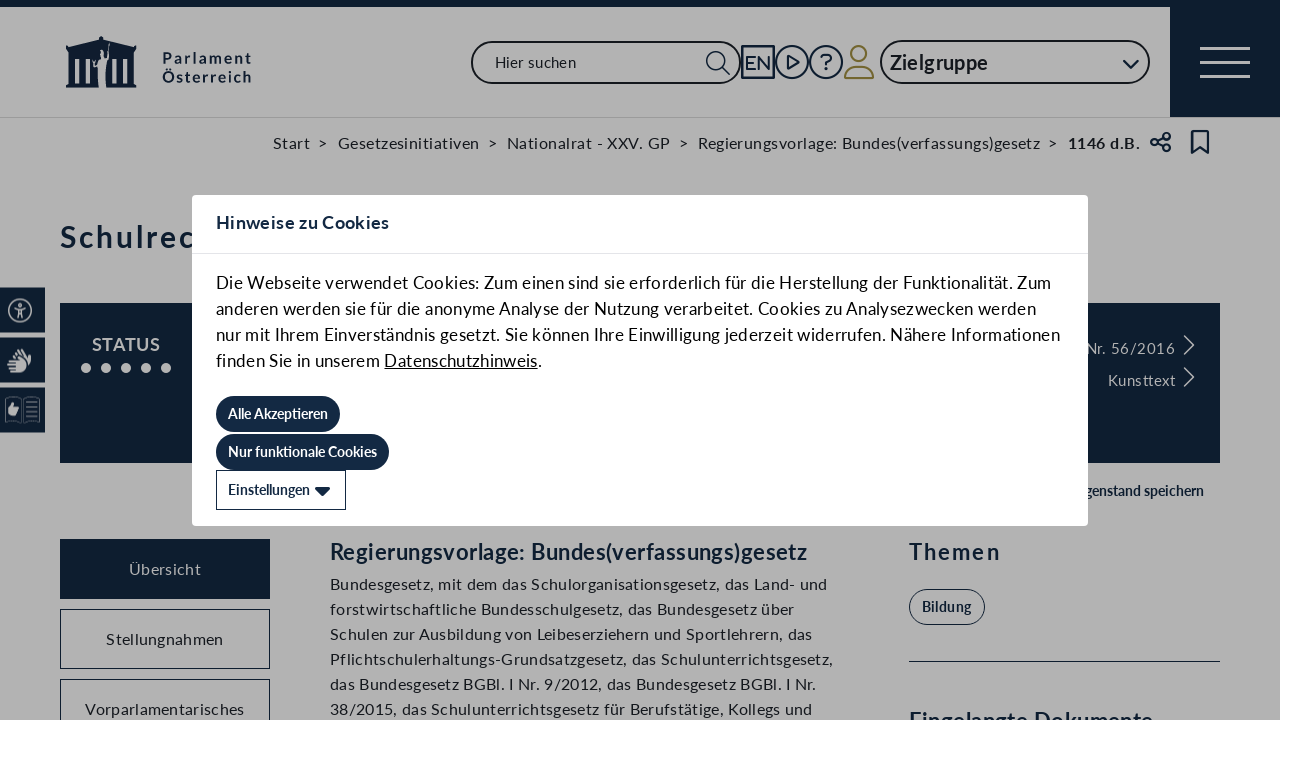

--- FILE ---
content_type: text/html;charset=UTF-8
request_url: https://www.parlament.gv.at/gegenstand/XXV/I/1146
body_size: 17704
content:
<!doctype html>
    <html lang="de">
    <head>
    <meta charset="utf-8">
    <meta name="viewport" content="width=device-width, initial-scale=1">
    <meta name="date.created" content="2026-01-20">
    <link rel="stylesheet" href="/dokument/additional.css?v=082023">
    <link rel="stylesheet" href="/static/css/global.css" media="none" onload="if(media!=='all')media='all'">
    <link rel="stylesheet" href="/static/css/webfonts/lato.css" />
    <noscript>
        <link rel="stylesheet" href="/static/css/fontawesome/all.css">
        <link rel="stylesheet" href="/static/css/global.css">
    </noscript>
    <title>Schulrechtsänderungsgesetz 2016 (1146 d.B.) | Parlament Österreich</title><!-- HEAD_svelte-vw7aki_START --><link rel="stylesheet" href="/static/css/fontawesome6/all.css"><link rel="stylesheet" href="/static/css/fontawesome/all.css"><link rel="stylesheet" href="/static/css/themes/standard.css"><!-- HEAD_svelte-vw7aki_END --><!-- HEAD_svelte-viio4o_START --><link rel="shortcut icon" type="image/svg+xml" href="/static/img/favicon/favicon.svg" sizes="any"><link rel="shortcut icon" type="image/x-icon" href="/static/img/favicon/favicon.ico" sizes="32x32"><link rel="shortcut icon" type="image/png" href="/static/img/apple-touch-icon/apple-touch-icon-192x192.png" sizes="192x192"><link rel="shortcut icon" type="image/png" href="/static/img/apple-touch-icon/apple-touch-icon-128x128.png" sizes="128x128"><link rel="apple-touch-icon" href="/static/img/apple-touch-icon/apple-touch-icon.png"><link rel="apple-touch-icon" href="/static/img/apple-touch-icon/apple-touch-icon-72x72.png" sizes="72x72"><link rel="apple-touch-icon" href="/static/img/apple-touch-icon/apple-touch-icon-76x76.png" sizes="76x76"><link rel="apple-touch-icon" href="/static/img/apple-touch-icon/apple-touch-icon-120x120.png" sizes="120x120"><link rel="apple-touch-icon" href="/static/img/apple-touch-icon/apple-touch-icon-128x128.png" sizes="128x128"><link rel="apple-touch-icon" href="/static/img/apple-touch-icon/apple-touch-icon-152x152.png" sizes="152x152"><link rel="apple-touch-icon" href="/static/img/apple-touch-icon/apple-touch-icon-192x192.png" sizes="192x192"><link rel="mask-icon" href="/static/img/favicon/favicon.svg" color="blue"><meta name="description" content="Schulrechtsänderungsgesetz 2016 (1146 d.B.)"><meta name="keywords" content="&quot;Bildungswesen VIII. Sonstiges&quot;"><meta name="viewport" content="width=device-width, initial-scale=1.0"><meta name="apple-itunes-app" content="app-id=6504604804"><script src="/static/js/pdpiwik.js" defer data-svelte-h="svelte-1ykh2p8"></script><meta property="og:image" content="https://www.parlament.gv.at/static/img/og.png"><meta property="og:title" content="Schulrechtsänderungsgesetz 2016 | Parlament Österreich"><meta property="og:description" content="1146 d.B."><!-- HEAD_svelte-viio4o_END --><!-- HEAD_svelte-vw7aki_START --><link rel="stylesheet" href="/static/css/fontawesome6/all.css"><link rel="stylesheet" href="/static/css/fontawesome/all.css"><link rel="stylesheet" href="/static/css/themes/standard.css"><!-- HEAD_svelte-vw7aki_END -->
	<link rel="stylesheet" href="/static/css/3fe77de6.css">
	<link rel="stylesheet" href="/static/css/c7c71de3.css">
	<link rel="stylesheet" href="/static/css/93fcc928.css">
	<link rel="stylesheet" href="/static/css/00ace975.css">
	<link rel="stylesheet" href="/static/css/6c6db06c.css">
	<link rel="stylesheet" href="/static/css/d1d92258.css">
	<link rel="stylesheet" href="/static/css/bb925351.css">
	<link rel="stylesheet" href="/static/css/8cc30073.css">
	<link rel="stylesheet" href="/static/css/42eecf18.css">
	<link rel="stylesheet" href="/static/css/a078a853.css">
	<link rel="stylesheet" href="/static/css/46903b19.css">
	<link rel="stylesheet" href="/static/css/d11a2d6a.css">
	<link rel="stylesheet" href="/static/css/29953f0e.css">
	<link rel="stylesheet" href="/static/css/97b4319f.css">
	<link rel="stylesheet" href="/static/css/66c1bb8d.css">
	<link rel="stylesheet" href="/static/css/9a0b7427.css">
	<link rel="stylesheet" href="/static/css/db174b9a.css">
	<link rel="stylesheet" href="/static/css/a458e970.css">
	<link rel="stylesheet" href="/static/css/e9e9ad85.css">
	<link rel="stylesheet" href="/static/css/04639347.css">
	<link rel="stylesheet" href="/static/css/8faae429.css">
	<link rel="stylesheet" href="/static/css/d75ba413.css">
	<link rel="stylesheet" href="/static/css/c4668a81.css">
	<link rel="stylesheet" href="/static/css/041fe3b5.css">
	<link rel="stylesheet" href="/static/css/ca81bfae.css">
	<script type="module" src="/static/js/3a3097ac.js"></script>
	<script type="module" src="/static/js/59b80016.js"></script>
	<script type="module" src="/static/js/8dd63870.js"></script>
	<script type="module" src="/static/js/83fab00e.js"></script>
	<script type="module" src="/static/js/eeba0b4d.js"></script>
	<script type="module" src="/static/js/1cf0ff00.js"></script>
	<script type="module" src="/static/js/d7659300.js"></script>
	<script type="module" src="/static/js/661c6c46.js"></script>
	<script type="module" src="/static/js/3dd0627a.js"></script>
	<script type="module" src="/static/js/e170a41a.js"></script>
	<script type="module" src="/static/js/33dfff87.js"></script>
	<script type="module" src="/static/js/8b64610a.js"></script>
	<script type="module" src="/static/js/2148faf5.js"></script>
	<script type="module" src="/static/js/1bae224c.js"></script>
	<script type="module" src="/static/js/b4b44e17.js"></script>
	<script type="module" src="/static/js/97114fee.js"></script>
	<script type="module" src="/static/js/f14718c8.js"></script>
	<script type="module" src="/static/js/9db598c5.js"></script>
	<script type="module" src="/static/js/4cbd7873.js"></script>
	<script type="module" src="/static/js/850543b5.js"></script>
	<script type="module" src="/static/js/b7d6eab1.js"></script>
	<script type="module" src="/static/js/841ececf.js"></script>
	<script type="module" src="/static/js/5188231a.js"></script>
	<script type="module" src="/static/js/1a76a8ba.js"></script>
	<script type="module" src="/static/js/94379513.js"></script>
	<script type="module" src="/static/js/bbf92e81.js"></script>
	<script type="module" src="/static/js/7cae332f.js"></script>
	<script type="module" src="/static/js/03513fd1.js"></script>
	<script type="module" src="/static/js/93148e91.js"></script>
	<script type="module" src="/static/js/bf309b64.js"></script>
	<script type="module" src="/static/js/5ac1020b.js"></script>
	<script type="module" src="/static/js/184e2237.js"></script>
	<script type="module" src="/static/js/ea78e4e0.js"></script>
	<script type="module" src="/static/js/aff72798.js"></script>
    
    <script type="module" defer>
    import App from '/static/js/aff72798.js';
    new App({
        target: document.body,
        hydrate: true,
        props: {"data":{"pagetype":"geschichtsseite","meta":{"description":"Schulrechtsänderungsgesetz 2016 (1146 d.B.)","generationTime":"Wed Dec 24 11:38:02 UTC 2025","keywords":"\"Bildungswesen VIII. Sonstiges\"","lang":"de","title":"Schulrechtsänderungsgesetz 2016 (1146 d.B.) | Parlament Österreich","openGraph":{"image":"https://www.parlament.gv.at/static/img/og.png","title":"Schulrechtsänderungsgesetz 2016 | Parlament Österreich","description":"1146 d.B."},"scripts":[],"styles":[]},"content":{"breadcrumbs":[{"title":"Start","url":"/"},{"title":"Gesetzesinitiativen","url":"/recherchieren/gegenstaende/gesetzesinitiativen/"},{"title":"Nationalrat - XXV. GP","url":"/recherchieren/gegenstaende/gesetzesinitiativen/?GP=XXV"},{"title":"Regierungsvorlage: Bundes(verfassungs)gesetz","url":"/recherchieren/gegenstaende/gesetzesinitiativen/?GP=XXV&RGES=RV"},{"title":"1146 d.B."}],"type":"Regierungsvorlage: Bundes(verfassungs)gesetz","sntype":"Regierungsvorlage: Bundes(verfassungs)gesetz","title":"Schulrechtsänderungsgesetz 2016","zitation":"1146 d.B.","description":"Bundesgesetz, mit dem das Schulorganisationsgesetz, das Land- und forstwirtschaftliche Bundesschulgesetz, das Bundesgesetz über Schulen zur Ausbildung von Leibeserziehern und Sportlehrern, das Pflichtschulerhaltungs-Grundsatzgesetz, das Schulunterrichtsgesetz, das Bundesgesetz BGBl. I Nr. 9/2012, das Bundesgesetz BGBl. I Nr. 38/2015, das Schulunterrichtsgesetz für Berufstätige, Kollegs und Vorbereitungslehrgänge, das Hochschulgesetz 2005, das Schulpflichtgesetz 1985, das Privatschulgesetz, das Bildungsdokumentationsgesetz, das Bundes-Schulaufsichtsgesetz, das Prüfungstaxengesetz – Schulen/Pädagogische Hochschulen, das Unterrichtspraktikumsgesetz, das Lehrbeauftragtengesetz und das Forstgesetz 1975 geändert werden (Schulrechtsänderungsgesetz 2016)","gp_code":"XXV","ityp":"I","inr":1146,"doktyp":"RV","update":"2025-12-24T12:37:46","nr_gp_code":"XXV","intranet":"N","group":"1","deleted":false,"einlangen":"2016-05-18T00:00:00","history_ind":2,"vhg_fertig":"J","vhg_fertig_docs":"J","process":"J","statementsstate":"0","approvalstate":"9 Keine Zustimmung bei dem Doktyp \"RV\" möglich","statements":{"new":0,"documents":[{"title":"Gesetzestext","documents":[{"link":"/dokument/XXV/I/1146/fname_532516.pdf","type":"PDF"},{"link":"/dokument/XXV/I/1146/fnameorig_532516.html","type":"HTML"}]},{"title":"Geändert im Ausschuss","documents":[{"link":"/dokument/XXV/I/1167/fname_537831.pdf","type":"PDF"},{"link":"/dokument/XXV/I/1167/fnameorig_537831.html","type":"HTML"}]},{"title":"Geändert im Plenum","documents":[{"link":"/dokument/XXV/BNR/341/fname_540771.pdf","type":"PDF"},{"link":"/dokument/XXV/BNR/341/fnameorig_540771.html","type":"HTML"}]}],"filter":{"rendertype":"filter","data":{"type":"FILTER","resultLayout":"TABLE","hasForm":true,"hasList":true,"label":"Stellungnahmen","pagesize":20,"definition":{"bez":"FP_142_vhg","listeId":142,"params":{"BEZUG_GP_CODE":["XXV"],"BEZUG_ITYP":["I"],"BEZUG_INR":[1146]},"fixedParams":{"BEZUG_GP_CODE":["XXV"],"BEZUG_ITYP":["I"],"BEZUG_INR":[1146]},"hideDimensions":["BEZUG_GP_CODE","BEZUG_ITYP","BEZUG_INR"],"hideColumns":["16","17"],"sortrnr":5,"ascDesc":"DESC"}}}},"status":{"number":5,"description":"Beschlossen im Bundesrat <a href=\"/gegenstand/XXV/BNR/341\">341/BNR</a><br>mehrstimmig<br>Beschlossen im Nationalrat <a href=\"/gegenstand/XXV/BNR/341\">341/BNR</a>, Dafür: SPÖ, ÖVP, GRÜNE, NEOS, dagegen: FPÖ, STRONACH","bgbllinks":[{"title":"Bundesgesetzblatt I Nr. 56/2016","link":"http://www.ris.bka.gv.at/Dokument.wxe?Abfrage=BgblAuth&Dokumentnummer=BGBLA_2016_I_56","type":"DEFAULT"},{"title":"Kunsttext","link":"http://www.ris.bka.gv.at/Ergebnis.wxe?Abfrage=Bundesnormen&Kundmachungsorgan=BGBl.+I+Nr.&Kundmachungsnummer=56%2f2016&Suchworte=&ReturnUrl=%2fSuchen.wxe%3fQueryID%3dBundesnormen","type":"DEFAULT"}]},"progress":[{"name":"Einlangen NR","id":1,"empty":false},{"name":"Ausschussberatungen NR","id":3,"empty":false},{"name":"Plenarberatungen NR","id":4,"empty":false},{"name":"Einlangen BR","id":5,"empty":false},{"name":"Ausschussberatungen BR","id":6,"empty":false},{"name":"Plenarberatungen BR","id":7,"empty":false}],"phase":[{"name":"Einlangen NR","id":1,"stages":[{"date":"18.05.2016","text":"Einlangen im Nationalrat","priority":1},{"date":"18.05.2016","text":"Vorgesehen für den <a href=\"/ausschuss/XXV/A-UN/1/00378\">Unterrichtsausschuss</a>"},{"date":"18.05.2016","text":"<a href=\"/gegenstand/XXV/NRSITZ/129\">129. Sitzung des Nationalrates</a>: Mitteilung des Einlangens","fsth":[{"gp_code":"XXV","sitzung_id":129,"fund_von":3,"fund_bis":null,"url":"/dokument/XXV/NRSITZ/129/fnameorig_568763.html#Seite_0003.html","title":"Seite 3 des Stenographischen Protokolls der 129. Sitzung des Nationalrats"}]}],"documents":null},{"name":"Ausschussberatungen NR","id":3,"stages":[{"date":"19.05.2016","text":"<a href=\"/gegenstand/XXV/NRSITZ/130\">130. Sitzung des Nationalrates</a>: Zuweisung an den <a href=\"/ausschuss/XXV/A-UN/1/00378\">Unterrichtsausschuss</a>","fsth":[{"gp_code":"XXV","sitzung_id":130,"fund_von":37,"fund_bis":null,"url":"/dokument/XXV/NRSITZ/130/fnameorig_568081.html#Seite_0037.html","title":"Seite 37 des Stenographischen Protokolls der 130. Sitzung des Nationalrats"}]},{"date":"07.06.2016","text":"Unterrichtsausschuss: auf <a href=\"/dokument/XXV/A-UN/1/00378/TO_03045376.html\">Tagesordnung</a> in der <a href=\"/ausschuss/XXV/A-UN/1/00378?selectedStage=105&selectedSession=14&selectedDate=07062016\">14. Sitzung des Ausschusses</a>"},{"date":"07.06.2016","text":"Unterrichtsausschuss: Selbständiger Antrag betreffend <a href=\"/gegenstand/XXV/I/1168\">Bundesgesetz über die Bundesämter für Landwirtschaft und die landwirtschaftlichen Bundesanstalten (1168 d.B.)</a>"},{"date":"07.06.2016","text":"Unterrichtsausschuss: Bericht <a href=\"/gegenstand/XXV/I/1167\">1167 d.B.</a>","priority":1}],"documents":[{"title":"Berichterstattung","documents":[{"link":"/dokument/XXV/I/1168/fname_537824.pdf","type":"PDF"},{"link":"/dokument/XXV/I/1168/fnameorig_537824.html","type":"HTML"}]},{"title":"Gesetzestext","documents":[{"link":"/dokument/XXV/I/1168/fname_537825.pdf","type":"PDF"},{"link":"/dokument/XXV/I/1168/fnameorig_537825.html","type":"HTML"}]},{"title":"Berichterstattung","documents":[{"link":"/dokument/XXV/I/1167/fname_537830.pdf","type":"PDF"},{"link":"/dokument/XXV/I/1167/fnameorig_537830.html","type":"HTML"}]},{"title":"Gesetzestext","documents":[{"link":"/dokument/XXV/I/1167/fname_537831.pdf","type":"PDF"},{"link":"/dokument/XXV/I/1167/fnameorig_537831.html","type":"HTML"}]}],"correspondence":[{"additional":false,"title":"Bildungsreform: Unterrichtsausschuss stellt erste Weichen","date":"07.06.2016","url":"/aktuelles/pk/jahr_2016/pk0627#XXV_I_01146"}]},{"name":"Plenarberatungen NR","id":4,"stages":[{"date":"16.06.2016","text":"Auf der <a href=\"/dokument/XXV/NRSITZ/134/TO_02955128.html\">Tagesordnung</a> der <a href=\"/gegenstand/XXV/NRSITZ/134\">134. Sitzung des Nationalrates</a>"},{"date":"16.06.2016","text":"134. Sitzung des Nationalrates: Abänderungsantrag der Abgeordneten <a href=\"/person/14839\" target=\"_blank\">Mag. Elisabeth Grossmann</a>, <a href=\"/person/83149\" target=\"_blank\">Brigitte Jank</a>, Kolleginnen und Kollegen (<a href=\"/gegenstand/XXV/AA/159\">AA-159</a>)<br><b>angenommen</b><br>Dafür: SPÖ, ÖVP, FPÖ, GRÜNE, NEOS, dagegen: STRONACH","fsth":[{"gp_code":"XXV","sitzung_id":134,"fund_von":134,"fund_bis":null,"url":"/dokument/XXV/NRSITZ/134/fnameorig_577682.html#Seite_0134.html","title":"Seite 134 des Stenographischen Protokolls der 134. Sitzung des Nationalrats"},{"gp_code":"XXV","sitzung_id":134,"fund_von":134,"fund_bis":136,"url":"/dokument/XXV/NRSITZ/134/fnameorig_577682.html#Seite_0134.html","title":"Seite 134 des Stenographischen Protokolls der 134. Sitzung des Nationalrats"}]},{"date":"16.06.2016","text":"134. Sitzung des Nationalrates: Unselbständiger Entschließungsantrag der Abgeordneten <a href=\"/person/10304\" target=\"_blank\">Mag. Dr. Matthias Strolz</a>, Kolleginnen und Kollegen betreffend <a href=\"/gegenstand/XXV/UEA/714\">Freigabe des Budgets für Team-Teaching für schulautonome Maßnahmen entlang eines Sozialindex (714/UEA)</a><br><b>abgelehnt</b><br>Dafür: GRÜNE, NEOS, dagegen: SPÖ, ÖVP, FPÖ, STRONACH","fsth":[{"gp_code":"XXV","sitzung_id":134,"fund_von":142,"fund_bis":null,"url":"/dokument/XXV/NRSITZ/134/fnameorig_577682.html#Seite_0142.html","title":"Seite 142 des Stenographischen Protokolls der 134. Sitzung des Nationalrats"},{"gp_code":"XXV","sitzung_id":134,"fund_von":143,"fund_bis":144,"url":"/dokument/XXV/NRSITZ/134/fnameorig_577682.html#Seite_0143.html","title":"Seite 143 des Stenographischen Protokolls der 134. Sitzung des Nationalrats"}]},{"date":"16.06.2016","text":"134. Sitzung des Nationalrates: Zweite und dritte Lesung","fsth":[{"gp_code":"XXV","sitzung_id":134,"fund_von":126,"fund_bis":157,"url":"/dokument/XXV/NRSITZ/134/fnameorig_577682.html#Seite_0126.html","title":"Seite 126 des Stenographischen Protokolls der 134. Sitzung des Nationalrats"}]},{"date":"16.06.2016","text":"Wortmeldungen in der Debatte","reden":{"rendertype":"table","data":{"header":[{"label":"Name und Klub","sortable":false,"filterable":false,"hidden":false,"additionalInfo":false,"class":"his-col-namefraktion"},{"label":"Wortmeldungsart","sortable":false,"filterable":false,"hidden":false,"additionalInfo":false,"class":"his-col-wortmeldungsart"},{"label":"Protokoll","sortable":false,"filterable":false,"hidden":false,"additionalInfo":false,"class":"his-col-protokoll"},{"label":"Video","sortable":false,"filterable":false,"hidden":false,"additionalInfo":false,"class":"his-col-video"}],"rows":[["<a href=\"/person/35515\" target=\"_blank\">Mag. Gerald Hauser (F)</a>","Contra","S.&nbsp;<a target=\"_blank\" href=\"/dokument/XXV/NRSITZ/134/fnameorig_577682.html#RU_159818\" title=\"Seite 126 des Stenographischen Protokolls der 134. Sitzung des Nationalrats\">126</a>-129",""],["<a href=\"/person/14839\" target=\"_blank\">Mag. Elisabeth Grossmann (S)</a>","Pro","S.&nbsp;<a target=\"_blank\" href=\"/dokument/XXV/NRSITZ/134/fnameorig_577682.html#RU_159823\" title=\"Seite 129 des Stenographischen Protokolls der 134. Sitzung des Nationalrats\">129</a>-130",""],["<a href=\"/person/51579\" target=\"_blank\">Ing. Robert Lugar (T)</a>","Contra","S.&nbsp;<a target=\"_blank\" href=\"/dokument/XXV/NRSITZ/134/fnameorig_577682.html#RU_159819\" title=\"Seite 130 des Stenographischen Protokolls der 134. Sitzung des Nationalrats\">130</a>-132",""],["<a href=\"/person/83149\" target=\"_blank\">Brigitte Jank (V)</a>","Pro","S.&nbsp;<a target=\"_blank\" href=\"/dokument/XXV/NRSITZ/134/fnameorig_577682.html#RU_159817\" title=\"Seite 132 des Stenographischen Protokolls der 134. Sitzung des Nationalrats\">132</a>-134",""],["<a href=\"/person/83137\" target=\"_blank\">Peter Wurm (F)</a>","Contra","S.&nbsp;<a target=\"_blank\" href=\"/dokument/XXV/NRSITZ/134/fnameorig_577682.html#RU_159825\" title=\"Seite 136 des Stenographischen Protokolls der 134. Sitzung des Nationalrats\">136</a>-137",""],["<a href=\"/person/51590\" target=\"_blank\">Dr. Harald Walser (G)</a>","Pro","S.&nbsp;<a target=\"_blank\" href=\"/dokument/XXV/NRSITZ/134/fnameorig_577682.html#R_159838_8\" title=\"Seite 138 des Stenographischen Protokolls der 134. Sitzung des Nationalrats\">138</a>-139",""],["<a href=\"/person/10304\" target=\"_blank\">Mag. Dr. Matthias Strolz (N)</a>","Pro","S.&nbsp;<a target=\"_blank\" href=\"/dokument/XXV/NRSITZ/134/fnameorig_577682.html#R_159852_3\" title=\"Seite 140 des Stenographischen Protokolls der 134. Sitzung des Nationalrats\">140</a>-142",""],["<a href=\"/person/88631\" target=\"_blank\">BM Mag. Dr. Sonja Hammerschmid (S)</a>","Regierungsbank","S.&nbsp;<a target=\"_blank\" href=\"/dokument/XXV/NRSITZ/134/fnameorig_577682.html#RU_159859\" title=\"Seite 144 des Stenographischen Protokolls der 134. Sitzung des Nationalrats\">144</a>-145",""],["<a href=\"/person/8178\" target=\"_blank\">Mag. Andrea Kuntzl (S)</a>","Pro","S.&nbsp;<a target=\"_blank\" href=\"/dokument/XXV/NRSITZ/134/fnameorig_577682.html#RU_159839\" title=\"Seite 145 des Stenographischen Protokolls der 134. Sitzung des Nationalrats\">145</a>",""],["<a href=\"/person/65319\" target=\"_blank\">Dr. Karlheinz Töchterle (V)</a>","Pro","S.&nbsp;<a target=\"_blank\" href=\"/dokument/XXV/NRSITZ/134/fnameorig_577682.html#R_159850_4\" title=\"Seite 146 des Stenographischen Protokolls der 134. Sitzung des Nationalrats\">146</a>",""],["<a href=\"/person/35501\" target=\"_blank\">Elmar Mayer (S)</a>","Pro","S.&nbsp;<a target=\"_blank\" href=\"/dokument/XXV/NRSITZ/134/fnameorig_577682.html#RU_159855\" title=\"Seite 147 des Stenographischen Protokolls der 134. Sitzung des Nationalrats\">147</a>-148",""],["<a href=\"/person/35467\" target=\"_blank\">Mag. Gertrude Aubauer (V)</a>","Pro","S.&nbsp;<a target=\"_blank\" href=\"/dokument/XXV/NRSITZ/134/fnameorig_577682.html#RU_159924\" title=\"Seite 148 des Stenographischen Protokolls der 134. Sitzung des Nationalrats\">148</a>-149",""],["<a href=\"/person/83110\" target=\"_blank\">Marianne Gusenbauer-Jäger (S)</a>","Pro","S.&nbsp;<a target=\"_blank\" href=\"/dokument/XXV/NRSITZ/134/fnameorig_577682.html#RU_159925\" title=\"Seite 149 des Stenographischen Protokolls der 134. Sitzung des Nationalrats\">149</a>-150",""],["<a href=\"/person/14759\" target=\"_blank\">Dr. Franz-Joseph Huainigg (V)</a>","Pro","S.&nbsp;<a target=\"_blank\" href=\"/dokument/XXV/NRSITZ/134/fnameorig_577682.html#RU_159844\" title=\"Seite 150 des Stenographischen Protokolls der 134. Sitzung des Nationalrats\">150</a>-151",""],["<a href=\"/person/83111\" target=\"_blank\">Daniela Holzinger-Vogtenhuber, BA (S)</a>","Pro","S.&nbsp;<a target=\"_blank\" href=\"/dokument/XXV/NRSITZ/134/fnameorig_577682.html#RU_159849\" title=\"Seite 151 des Stenographischen Protokolls der 134. Sitzung des Nationalrats\">151</a>-152",""],["<a href=\"/person/72959\" target=\"_blank\">Eva-Maria Himmelbauer, BSc (V)</a>","Pro","S.&nbsp;<a target=\"_blank\" href=\"/dokument/XXV/NRSITZ/134/fnameorig_577682.html#RU_159853\" title=\"Seite 152 des Stenographischen Protokolls der 134. Sitzung des Nationalrats\">152</a>-153",""],["<a href=\"/person/30011\" target=\"_blank\">Erwin Preiner (S)</a>","Pro","S.&nbsp;<a target=\"_blank\" href=\"/dokument/XXV/NRSITZ/134/fnameorig_577682.html#RU_159858\" title=\"Seite 153 des Stenographischen Protokolls der 134. Sitzung des Nationalrats\">153</a>-154",""],["<a href=\"/person/35515\" target=\"_blank\">Mag. Gerald Hauser (F)</a>","Contra","S.&nbsp;<a target=\"_blank\" href=\"/dokument/XXV/NRSITZ/134/fnameorig_577682.html#RU_159868\" title=\"Seite 154 des Stenographischen Protokolls der 134. Sitzung des Nationalrats\">154</a>-155",""],["<a href=\"/person/83299\" target=\"_blank\">Ing. Manfred Hofinger (V)</a>","Pro","S.&nbsp;<a target=\"_blank\" href=\"/dokument/XXV/NRSITZ/134/fnameorig_577682.html#RU_159854\" title=\"Seite 155 des Stenographischen Protokolls der 134. Sitzung des Nationalrats\">155</a>-156",""]]},"mapped":true}},{"date":"16.06.2016","text":"134. Sitzung des Nationalrates: Gesetzesvorschlag in zweiter Lesung <b>angenommen</b><br>Getrennte Abstimmung (teils einstimmig, teils mehrstimmig (dafür S, V, F, G, N bzw. S, V bzw. S, V, G, N))","fsth":[{"gp_code":"XXV","sitzung_id":134,"fund_von":156,"fund_bis":157,"url":"/dokument/XXV/NRSITZ/134/fnameorig_577682.html#Seite_0156.html","title":"Seite 156 des Stenographischen Protokolls der 134. Sitzung des Nationalrats"}]},{"date":"16.06.2016","text":"134. Sitzung des Nationalrates: Gesetzesvorschlag in dritter Lesung <b>angenommen</b><br>Dafür: SPÖ, ÖVP, GRÜNE, NEOS, dagegen: FPÖ, STRONACH","fsth":[{"gp_code":"XXV","sitzung_id":134,"fund_von":157,"fund_bis":null,"url":"/dokument/XXV/NRSITZ/134/fnameorig_577682.html#Seite_0157.html","title":"Seite 157 des Stenographischen Protokolls der 134. Sitzung des Nationalrats"}]},{"date":"16.06.2016","text":"Beschluss im Nationalrat <a href=\"/gegenstand/XXV/BNR/341\">341/BNR</a>","priority":1},{"date":"20.06.2016","text":"Übermittlung des Beschlusses an den Bundesrat"}],"documents":[{"title":"Abänderungsantrag (gescanntes Original)","documents":[{"link":"/dokument/XXV/AA/159/imfname_540589.pdf","type":"PDF"}]},{"title":"Entschließungsantrag (gescanntes Original)","documents":[{"link":"/dokument/XXV/UEA/714/imfname_540591.pdf","type":"PDF"}]},{"title":"Gesetzestext","documents":[{"link":"/dokument/XXV/BNR/341/fname_540771.pdf","type":"PDF"},{"link":"/dokument/XXV/BNR/341/fnameorig_540771.html","type":"HTML"}]},{"title":"Beschlussformel NR","documents":[{"link":"/dokument/XXV/BNR/341/fname_540772.pdf","type":"PDF"},{"link":"/dokument/XXV/BNR/341/fnameorig_540772.html","type":"HTML"}]},{"title":"Beschlussformel BR","documents":[{"link":"/dokument/XXV/BNR/341/fname_543856.pdf","type":"PDF"},{"link":"/dokument/XXV/BNR/341/fnameorig_543856.html","type":"HTML"}]}],"correspondence":[{"additional":false,"title":"Nationalrat beschließt erstes Paket zur Bildungsreform","date":"16.06.2016","url":"/aktuelles/pk/jahr_2016/pk0686#XXV_I_01146"}],"vote":{"result":[{"text":"SPÖ","code":"S","color":"#FF0000","fraction":52,"infavor":true},{"text":"ÖVP","code":"V","color":"#000000","fraction":50,"infavor":true},{"text":"FPÖ","code":"F","color":"#0052FB","fraction":38,"infavor":false},{"text":"GRÜNE","code":"G","color":"#69B12E","fraction":24,"infavor":true},{"text":"NEOS","code":"N","color":"#E3257B","fraction":9,"infavor":true},{"text":"STRONACH","code":"T","color":"#F8E924","fraction":6,"infavor":false}],"infavor":true,"code":"SVfGNt","text":"Dafür: S, V, G, N. Dagegen: F, T","comment":null}},{"name":"Einlangen BR","id":5,"stages":[{"date":"20.06.2016","text":"Einlangen im Bundesrat (Frist: 15.08.2016)"},{"date":"20.06.2016","text":"Mitwirkungsrecht des Bundesrates","priority":1},{"date":"20.06.2016","text":"Änderungen gegenüber dem Gesetzentwurf in der Fassung des Nationalrat-Ausschussberichtes (<a href=\"/gegenstand/BR/I-BR/9595\">9595/BR d.B.</a>)"}],"documents":[{"title":"Änderungen im Plenum des Nationalrates ge. dem ursprüngl. Entwurf","documents":[{"link":"/dokument/BR/I-BR/9595/fname_540856.pdf","type":"PDF"},{"link":"/dokument/BR/I-BR/9595/fnameorig_540856.html","type":"HTML"}]},{"title":"Änderungen im Plenum des Nationalrates Kurzversion","documents":[{"link":"/dokument/BR/I-BR/9595/fname_540857.pdf","type":"PDF"},{"link":"/dokument/BR/I-BR/9595/fnameorig_540857.html","type":"HTML"}]}]},{"name":"Ausschussberatungen BR","id":6,"stages":[{"date":"20.06.2016","text":"Zuweisung an den <a href=\"/ausschuss/BR/A-UK-BR/1/00267\">Ausschuss für Unterricht, Kunst und Kultur des Bundesrates</a>"},{"date":"28.06.2016","text":"Ausschuss für Unterricht, Kunst und Kultur des Bundesrates: auf <a href=\"/dokument/BR/A-UK-BR/1/00267/TO_03175946.html\">Tagesordnung</a> in der <a href=\"/ausschuss/BR/A-UK-BR/1/00267?selectedStage=105&selectedSession=5&selectedDate=28062016\">5. Sitzung des Ausschusses</a>"},{"date":"28.06.2016","text":"Ausschuss für Unterricht, Kunst und Kultur des Bundesrates: Bericht <a href=\"/gegenstand/BR/I-BR/9610\">9610/BR d.B.</a>","priority":1}],"documents":[{"title":"Berichterstattung","documents":[{"link":"/dokument/BR/I-BR/9610/fname_543220.pdf","type":"PDF"},{"link":"/dokument/BR/I-BR/9610/fnameorig_543220.html","type":"HTML"}]}]},{"name":"Plenarberatungen BR","id":7,"stages":[{"date":"30.06.2016","text":"Auf der Tagesordnung der <a href=\"/gegenstand/BR/BRSITZ/855\">855. Sitzung</a>"},{"date":"30.06.2016","text":"855. Sitzung: Antrag der Bundesrätin <a href=\"/person/4355\" target=\"_blank\">Monika Mühlwerth</a> auf Absetzung von der Tagesordnung (<a href=\"/gegenstand/BR/GO-BR/1005\">1005/GO-BR/2016</a>)<br><b>abgelehnt</b>","fsth":[{"gp_code":"BR","sitzung_id":855,"fund_von":48,"fund_bis":null,"url":"/dokument/BR/BRSITZ/855/fnameorig_572541.html#Seite_0048.html","title":"Seite 48 des Stenographischen Protokolls der 855. Sitzung des Bundesrats"}]},{"date":"30.06.2016","text":"855. Sitzung: Berichterstattung durch die Bundesrätin <a href=\"/person/84868\" target=\"_blank\">Mag. Daniela Gruber-Pruner</a>","fsth":[{"gp_code":"BR","sitzung_id":855,"fund_von":143,"fund_bis":null,"url":"/dokument/BR/BRSITZ/855/fnameorig_572541.html#Seite_0143.html","title":"Seite 143 des Stenographischen Protokolls der 855. Sitzung des Bundesrats"}]},{"date":"30.06.2016","text":"855. Sitzung: Debatte","fsth":[{"gp_code":"BR","sitzung_id":855,"fund_von":143,"fund_bis":155,"url":"/dokument/BR/BRSITZ/855/fnameorig_572541.html#Seite_0143.html","title":"Seite 143 des Stenographischen Protokolls der 855. Sitzung des Bundesrats"}]},{"date":"30.06.2016","text":"Wortmeldungen in der Debatte","reden":{"rendertype":"table","data":{"header":[{"label":"Name und Fraktion","sortable":false,"filterable":false,"hidden":false,"additionalInfo":false,"class":"his-col-namefraktion"},{"label":"Wortmeldungsart","sortable":false,"filterable":false,"hidden":false,"additionalInfo":false,"class":"his-col-wortmeldungsart"},{"label":"Protokoll","sortable":false,"filterable":false,"hidden":false,"additionalInfo":false,"class":"his-col-protokoll"},{"label":"Video","sortable":false,"filterable":false,"hidden":false,"additionalInfo":false,"class":"his-col-video"}],"rows":[["<a href=\"/person/4355\" target=\"_blank\">Monika Mühlwerth (F/W)</a>","Contra","S.&nbsp;<a target=\"_blank\" href=\"/dokument/BR/BRSITZ/855/fnameorig_572541.html#RU_160516\" title=\"Seite 143 des Stenographischen Protokolls der 855. Sitzung des Bundesrats\">143</a>-146",""],["<a href=\"/person/88629\" target=\"_blank\">BM Mag. Thomas Drozda (S)</a>","Regierungsbank","S.&nbsp;<a target=\"_blank\" href=\"/dokument/BR/BRSITZ/855/fnameorig_572541.html#RU_160488\" title=\"Seite 146 des Stenographischen Protokolls der 855. Sitzung des Bundesrats\">146</a>",""],["<a href=\"/person/45407\" target=\"_blank\">Elisabeth Grimling (S/W)</a>","Pro","S.&nbsp;<a target=\"_blank\" href=\"/dokument/BR/BRSITZ/855/fnameorig_572541.html#RU_160491\" title=\"Seite 147 des Stenographischen Protokolls der 855. Sitzung des Bundesrats\">147</a>-148",""],["<a href=\"/person/87002\" target=\"_blank\">Rosa Ecker, MBA (F/O)</a>","Contra","S.&nbsp;<a target=\"_blank\" href=\"/dokument/BR/BRSITZ/855/fnameorig_572541.html#RU_160500\" title=\"Seite 148 des Stenographischen Protokolls der 855. Sitzung des Bundesrats\">148</a>-150",""],["<a href=\"/person/49987\" target=\"_blank\">Anneliese Junker (V/T)</a>","Pro","S.&nbsp;<a target=\"_blank\" href=\"/dokument/BR/BRSITZ/855/fnameorig_572541.html#RU_160502\" title=\"Seite 150 des Stenographischen Protokolls der 855. Sitzung des Bundesrats\">150</a>-152",""],["<a href=\"/person/87001\" target=\"_blank\">David Stögmüller (G/O)</a>","Pro","S.&nbsp;<a target=\"_blank\" href=\"/dokument/BR/BRSITZ/855/fnameorig_572541.html#RU_160504\" title=\"Seite 152 des Stenographischen Protokolls der 855. Sitzung des Bundesrats\">152</a>-154",""],["<a href=\"/person/9324\" target=\"_blank\">Ana Blatnik (S/K)</a>","Pro","S.&nbsp;<a target=\"_blank\" href=\"/dokument/BR/BRSITZ/855/fnameorig_572541.html#RU_160511\" title=\"Seite 154 des Stenographischen Protokolls der 855. Sitzung des Bundesrats\">154</a>-155",""]]},"mapped":true}},{"date":"30.06.2016","text":"855. Sitzung: Antrag, keinen Einspruch zu erheben, <b>angenommen</b><br>mehrstimmig","fsth":[{"gp_code":"BR","sitzung_id":855,"fund_von":156,"fund_bis":null,"url":"/dokument/BR/BRSITZ/855/fnameorig_572541.html#Seite_0156.html","title":"Seite 156 des Stenographischen Protokolls der 855. Sitzung des Bundesrats"}]},{"date":"30.06.2016","text":"Beschluss im Bundesrat <a href=\"/gegenstand/XXV/BNR/341\">341/BNR</a>","priority":1}],"documents":[{"title":"Gesetzestext","documents":[{"link":"/dokument/XXV/BNR/341/fname_540771.pdf","type":"PDF"},{"link":"/dokument/XXV/BNR/341/fnameorig_540771.html","type":"HTML"}]},{"title":"Beschlussformel NR","documents":[{"link":"/dokument/XXV/BNR/341/fname_540772.pdf","type":"PDF"},{"link":"/dokument/XXV/BNR/341/fnameorig_540772.html","type":"HTML"}]},{"title":"Beschlussformel BR","documents":[{"link":"/dokument/XXV/BNR/341/fname_543856.pdf","type":"PDF"},{"link":"/dokument/XXV/BNR/341/fnameorig_543856.html","type":"HTML"}]}],"correspondence":[{"additional":false,"title":"Bildungsreform: Bundesrat trägt Änderungen im Schulrecht mit","date":"30.06.2016","url":"/aktuelles/pk/jahr_2016/pk0788#XXV_I_01146"}]}],"documents":[{"title":"Gesetzestext","documents":[{"link":"/dokument/XXV/I/1146/fname_532516.pdf","type":"PDF"},{"link":"/dokument/XXV/I/1146/fnameorig_532516.html","type":"HTML"}]},{"title":"Vorblatt und WFA","documents":[{"link":"/dokument/XXV/I/1146/fname_532518.pdf","type":"PDF"},{"link":"/dokument/XXV/I/1146/fnameorig_532518.html","type":"HTML"}]},{"title":"Erläuterungen","documents":[{"link":"/dokument/XXV/I/1146/fname_532519.pdf","type":"PDF"},{"link":"/dokument/XXV/I/1146/fnameorig_532519.html","type":"HTML"}]},{"title":"Textgegenüberstellung","documents":[{"link":"/dokument/XXV/I/1146/imfname_532520.pdf","type":"PDF"}]}],"preconst":[{"gp_code":"XXV","ityp":"ME","inr":196,"zukz":null,"betreff":"Schulrechtspaket 2016","zitation":"196/ME","description":"Bundesgesetz, mit dem das Schulorganisationsgesetz, das Land- und forstwirtschaftliche Bundesschulgesetz, das Bundesgesetz über Schulen zur Ausbildung von Leibeserziehern und Sportlehrern, das Pflichtschulerhaltungs-Grundsatzgesetz, das Schulunterrichtsgesetz, das Bundesgesetz BGBl. I Nr. 9/2012, das Schulunterrichtsgesetz für Berufstätige, Kollegs und Vorbereitungslehrgänge, das Hochschulgesetz 2005, das Schulpflichtgesetz 1985, das Minderheiten- Schulgesetz für Kärnten, das Bildungsdokumentationsgesetz, das Bundes-Schulaufsichtsgesetz, das Prüfungstaxengesetz – Schulen/Pädagogische Hochschulen und das Unterrichtspraktikumsgesetz geändert werden (Schulrechtspaket 2016)","url":"/gegenstand/XXV/ME/196","documents":[{"title":"Gesetzestext","documents":[{"link":"/dokument/XXV/ME/196/fname_522937.pdf","type":"PDF"},{"link":"/dokument/XXV/ME/196/fnameorig_522937.html","type":"HTML"}]},{"title":"RIS_WFA-ErgebnisDok_Schulrechtspaket_2016","documents":[{"link":"/dokument/XXV/ME/196/fname_522938.pdf","type":"PDF"},{"link":"/dokument/XXV/ME/196/fnameorig_522938.html","type":"HTML"}]},{"title":"RIS_Erläuterungen-e13_clear","documents":[{"link":"/dokument/XXV/ME/196/fname_522939.pdf","type":"PDF"},{"link":"/dokument/XXV/ME/196/fnameorig_522939.html","type":"HTML"}]},{"title":"RIS_TGG_gesamt_13","documents":[{"link":"/dokument/XXV/ME/196/fname_522940.pdf","type":"PDF"},{"link":"/dokument/XXV/ME/196/fnameorig_522940.html","type":"HTML"}]},{"title":"Begleitschreiben Begutachtungsentwurf","documents":[{"link":"/dokument/XXV/ME/196/imfname_522942.pdf","type":"PDF"}]}]}],"names":[{"funktext":"Einbringendes Ressort","name":"BMBF (Bundesministerium für Bildung und Frauen)","frak_code":null}],"correspondence":[{"additional":false,"title":"Neu im Unterrichtsausschuss","date":"23.05.2016","url":"/aktuelles/pk/jahr_2016/pk0553#XXV_I_01146"},{"additional":false,"title":"Bildungsreform: Unterrichtsausschuss stellt erste Weichen","date":"07.06.2016","url":"/aktuelles/pk/jahr_2016/pk0627#XXV_I_01146"},{"additional":false,"title":"Nationalrat beschließt erstes Paket zur Bildungsreform","date":"16.06.2016","url":"/aktuelles/pk/jahr_2016/pk0686#XXV_I_01146"},{"additional":false,"title":"Bildungsreform: Bundesrat trägt Änderungen im Schulrecht mit","date":"30.06.2016","url":"/aktuelles/pk/jahr_2016/pk0788#XXV_I_01146"}],"reference":[{"text":"Bezug zu","subject":"Schulrechtspaket 2016","zitation":"196/ME","url":"/gegenstand/XXV/ME/196","art":"B"}],"vote":{"result":[{"text":"SPÖ","code":"S","color":"#FF0000","fraction":52,"infavor":true},{"text":"ÖVP","code":"V","color":"#000000","fraction":50,"infavor":true},{"text":"FPÖ","code":"F","color":"#0052FB","fraction":38,"infavor":false},{"text":"GRÜNE","code":"G","color":"#69B12E","fraction":24,"infavor":true},{"text":"NEOS","code":"N","color":"#E3257B","fraction":9,"infavor":true},{"text":"STRONACH","code":"T","color":"#F8E924","fraction":6,"infavor":false}],"infavor":true,"code":"SVfGNt","text":"Dafür: S, V, G, N. Dagegen: F, T","comment":null},"topics":{"rendertype":"bubbles","data":{"title":"","bubbles":[{"label":"Bildung","link":"/suche?thema=Bildung"}]}},"headwords":{"rendertype":"bubbles","data":{"title":"","bubbles":[{"label":"Bildungswesen VIII. Sonstiges","link":"/recherchieren/gegenstaende/?NRBR=NR&GP_CODE=XXV&SW=Bildungswesen VIII. Sonstiges"}]}},"eurovoc":{"rendertype":"bubbles","data":{"title":"","bubbles":[{"label":"Bildung","link":"/recherchieren/gegenstaende/?NRBR=NR&GP_CODE=XXV&EUROVOC=Bildung"},{"label":"Organisation des Unterrichtswesens","link":"/recherchieren/gegenstaende/?NRBR=NR&GP_CODE=XXV&EUROVOC=Organisation des Unterrichtswesens"}]}}}}}
    });
    </script>
    </head>
    <body>
    <div id="piwik">
      <noscript><p><img src="https://www.parlament.gv.at/piwik/piwik.php?idsite=1" style="border:0;" alt="" /></p></noscript>
    </div>
       <div class="skiplinks svelte-zbuek3"><a href="#mainContent" class="skiplink svelte-zbuek3" data-svelte-h="svelte-1xm1l0b">Zum Hauptinhalt springen</a> <a href="#navEngIcon" class="skiplink svelte-zbuek3" data-svelte-h="svelte-g691q0">Sprache Englisch</a> <a href="#searchMainNav" class="skiplink svelte-zbuek3" data-svelte-h="svelte-1wra6vy">Zur Navigation springen</a> </div>   <nav class="navigation-bar no-print svelte-76n4wx" aria-label="Navigationsleiste"><a href="/" class="parlLogo svelte-76n4wx" data-svelte-h="svelte-1ikita3"><img src="/static/img/logo.svg" alt="Parlament Österreich" class="svelte-76n4wx"></a> <div class="svelte-76n4wx"><ul class="desktop-list svelte-76n4wx"><li class="mobile-only small svelte-76n4wx"><a href="/suche" title="zur Volltextsuche" class="svelte-76n4wx"><i aria-hidden="false" aria-label="Suche" class="fa-search fa-light small svelte-1grumcn" title="Suche"></i></a></li> <li id="navSearch" class="desktop-only large svelte-76n4wx"><form action="/suche" method="get" class="svelte-76n4wx"><div class="search-input-wrapper svelte-12p1kmj"> <div class="input-wrapper svelte-12p1kmj"><div class="select svelte-pebcg3"> <div class="autocomplete-wrapper svelte-pebcg3 search" aria-live="polite"><input id="searchMainNav" aria-expanded="false" aria-autocomplete="list" aria-controls="searchMainNav-listbox" autocomplete="off" name="searchMainNav" role="combobox"  placeholder="Hier suchen" aria-label="Hier suchen" class="svelte-pebcg3 search"> <button class="searchButton svelte-pebcg3" aria-label="Suche Filter"><i aria-hidden="false" aria-label="Suche" class="fa-search fa-light small svelte-1grumcn" title="Suchen"></i></button> </div></div></div> </div></form></li> <li id="navEngIcon" class="svelte-76n4wx"><a class="link-icon svelte-76n4wx" href="/en"><img src="/static/img/Icon_EN.svg" alt="English" class="englishIcon svelte-76n4wx" title="Sprache English"> <span class="sr-only svelte-76n4wx">Sprache English</span></a></li> <li class="svelte-76n4wx"><a class="link-icon svelte-76n4wx" href="/aktuelles/mediathek" title="Live"><div class="live-container svelte-76n4wx"><i aria-hidden="false" aria-label="Mediathek" class="fa-circle-play fa-light default svelte-1grumcn noMargin" title="Mediathek"></i> <span class="sr-only svelte-76n4wx">Mediathek</span> </div></a></li> <li id="helpContent" class="svelte-76n4wx"><a class="link-icon svelte-76n4wx" href="/services/hilfe" title="Hilfe"><i aria-hidden="false" aria-label="Hilfe" class="fa-circle-question fa-light default svelte-1grumcn noMargin" title="Hilfe"></i> <span class="sr-only svelte-76n4wx">Hilfe</span></a></li> <li class="svelte-76n4wx"><a href="/profil/login" title="zum Login" class="svelte-76n4wx"><div style="display: contents; --icon-color:var(--color-gold);"><i aria-hidden="false" aria-label="Zum Login" class="fa-user fa-light default svelte-1grumcn" title=""></i></div> <span class="sr-only svelte-76n4wx" data-svelte-h="svelte-1fx80m">Benutzer</span></a></li> <li class="zielgruppen-elements large svelte-76n4wx"><button class="zielgruppen-button svelte-76n4wx" title="Zielgruppen">Zielgruppe<span class="zielgruppen-arrow svelte-76n4wx"><i aria-hidden="false" aria-label="Zielgruppen" class="fa-chevron-down fa-solid tiny svelte-1grumcn" title=""></i></span></button> </li></ul> <button class="navigation-menu-button svelte-76n4wx" aria-expanded="false"><span class="svelte-76n4wx"></span> <span class="sr-only svelte-76n4wx" data-svelte-h="svelte-1kv4tbd">Navigationsmenü öffnen</span></button></div> <div class="mobile-search svelte-76n4wx"><form action="/suche" method="get" class="svelte-76n4wx"><div class="search-input-wrapper svelte-12p1kmj"> <div class="input-wrapper svelte-12p1kmj"><div class="select svelte-pebcg3"> <div class="autocomplete-wrapper svelte-pebcg3 search" aria-live="polite"><input id="searchMainNav" aria-expanded="false" aria-autocomplete="list" aria-controls="searchMainNav-listbox" autocomplete="off" name="searchMainNav" role="combobox"  placeholder="Hier suchen" aria-label="Hier suchen" class="svelte-pebcg3 search"> <button class="searchButton svelte-pebcg3" aria-label="Suche Filter"><i aria-hidden="false" aria-label="Suche" class="fa-search fa-light small svelte-1grumcn" title="Suchen"></i></button> </div></div></div> </div></form></div> <ul class="mobile-list svelte-76n4wx"><li class="svelte-76n4wx"><button class="englishImg svelte-76n4wx"><a href="/en" tabindex="-1" class="svelte-76n4wx"><img src="/static/img/Icon_EN.svg" alt="English" class="englishIcon svelte-76n4wx"> <span class="sr-only svelte-76n4wx">Sprache English</span></a></button></li> <li class="svelte-76n4wx"><button class="svelte-76n4wx"><a href="/aktuelles/mediathek" title="Live" tabindex="-1" class="svelte-76n4wx"><div class="live-container svelte-76n4wx"><i aria-hidden="false" aria-label="Mediathek" class="fa-circle-play fa-light default svelte-1grumcn noMargin" title="Mediathek"></i> <span class="sr-only svelte-76n4wx">Mediathek</span> </div></a></button></li> <li class="svelte-76n4wx"><button class="svelte-76n4wx"><a href="/services/hilfe/" title="Hilfe" tabindex="-1" class="svelte-76n4wx"><i aria-hidden="false" aria-label="Hilfe" class="fa-circle-question fa-light default svelte-1grumcn" title="Hilfe"></i> <span class="sr-only svelte-76n4wx">Hilfe</span></a></button></li> <li class="svelte-76n4wx"><a href="/profil/login" title="zum Login" class="svelte-76n4wx"><div style="display: contents; --icon-color:var(--color-gold);"><i aria-hidden="false" aria-label="Login" class="fa-user fa-light default svelte-1grumcn" title=""></i></div> <span class="sr-only svelte-76n4wx" data-svelte-h="svelte-1fx80m">Benutzer</span></a></li> <li class="zielgruppen-elements svelte-76n4wx"><button class="zielgruppen-button svelte-76n4wx" title="Zielgruppen"><span class="button-text svelte-76n4wx">Zielgruppe</span><span class="zielgruppen-arrow svelte-76n4wx"><i aria-hidden="false" aria-label="Zielgruppen" class="fa-chevron-down fa-solid tiny svelte-1grumcn" title=""></i></span></button> </li></ul></nav>  <div class="cookie svelte-1uveqbu"> <dialog aria-labelledby="modal-title" aria-live="assertive" aria-modal="true" class="modal handle svelte-1nu9b5a" id="modal"> <div role="presentation"><div class="modal-header svelte-1nu9b5a"><div class="modal-title-container svelte-1nu9b5a"><h2 class="modal-title svelte-1nu9b5a">Hinweise zu Cookies</h2> </div> </div> <section class="modal-content"><div class="content svelte-1nu9b5a"><section class="svelte-1uveqbu"><p class="svelte-1uveqbu">Die Webseite verwendet Cookies: Zum einen sind sie erforderlich für die Herstellung der Funktionalität. Zum anderen werden sie für die anonyme Analyse der Nutzung verarbeitet. Cookies zu Analysezwecken werden nur mit Ihrem Einverständnis gesetzt. Sie können Ihre Einwilligung jederzeit widerrufen. Nähere Informationen finden Sie in unserem <a href="/services/hilfe/datenschutzhinweis/" class="svelte-1uveqbu">Datenschutzhinweis</a>.</p> <div class="cookie-button svelte-1uveqbu"><button type="button" class="main-button      small    svelte-za0eo" aria-label="Alle Akzeptieren" tabindex="0"><span class="button-content svelte-za0eo"> <span lang="de" class="svelte-za0eo">Alle Akzeptieren</span></span>  </button></div> <div class="cookie-button svelte-1uveqbu"><button type="button" class="main-button      small    svelte-za0eo" aria-label="Nur funktionale Cookies" tabindex="0"><span class="button-content svelte-za0eo"> <span lang="de" class="svelte-za0eo">Nur funktionale Cookies</span></span>  </button></div> <div class="cookie-button svelte-1uveqbu"><button type="button" class="main-button secondary     small    svelte-za0eo" aria-label="Einstellungen" tabindex="0"><span class="button-content svelte-za0eo reverse"><i aria-hidden="true" class="fa-caret-down fa-solid small svelte-1grumcn noMargin squared"></i> <span lang="de" class="svelte-za0eo">Einstellungen</span></span>  </button></div> </section></div></section></div> </dialog> </div>   <nav class="accessibility-bar no-print svelte-1hcqz2a" aria-label="Barrierefreiheits-Menü" aria-live="polite"><button class="accessibility-bar-mobile-button svelte-1hcqz2a"><a href="/services/barrierefreiheit" class="svelte-1hcqz2a"><div style="display: contents; --icon-color:white;"><i aria-hidden="false" aria-label="Accessibility Menu anzeigen" class="fa-universal-access fa-light small svelte-1grumcn" title="Accessibility Menu anzeigen"></i></div><span class="sr-only svelte-1hcqz2a">Accessibility Menu anzeigen</span></a></button> <ul class="accessibility-bar-list svelte-1hcqz2a" role="menu"></ul> </nav>  <dialog aria-labelledby="modal-title" aria-live="assertive" aria-modal="true" class="modal handle svelte-1nu9b5a" id="modal"> <div role="presentation"><div class="modal-header svelte-1nu9b5a"><div class="modal-title-container svelte-1nu9b5a"><h2 class="modal-title svelte-1nu9b5a">Seite teilen</h2> </div> <div class="modal-close-button svelte-1nu9b5a"><button aria-label="Modal schließen"><i aria-hidden="true" class="fa-xmark fa-light small svelte-1grumcn" title="schließen"></i> <span class="sr-only" data-svelte-h="svelte-nml5hy">Modaldialog schließen</span></button></div></div> <section class="modal-content"><div class="content svelte-1nu9b5a"><div class="share-modal svelte-1d6fit6"><div class="options"><ul class="svelte-1d6fit6"><li class="svelte-1d6fit6"><button type="button" class="main-button  tertiary   icon     svelte-za0eo" aria-label="Zwischenablage" title="in die Zwischenablage kopieren" tabindex="0"><span class="button-content svelte-za0eo"><i aria-hidden="true" class="fa-copy fa-regular medium svelte-1grumcn noMargin squared"></i> </span>  </button></li> <li class="svelte-1d6fit6"><button type="button" class="main-button  tertiary   icon     svelte-za0eo" aria-label="Facebook" title="auf Facebook teilen" tabindex="0"><span class="button-content svelte-za0eo"><i aria-hidden="true" class="fa-facebook-f fa-brands medium svelte-1grumcn noMargin squared"></i> </span>  </button></li> <li class="svelte-1d6fit6"><button type="button" class="main-button  tertiary   icon     svelte-za0eo" aria-label="Twitter-X" title="auf X teilen" tabindex="0"><span class="button-content svelte-za0eo"><i aria-hidden="true" class="fa-x-twitter fa-brands medium svelte-1grumcn noMargin squared"></i> </span>  </button></li> <li class="svelte-1d6fit6"><button type="button" class="main-button  tertiary   icon     svelte-za0eo" aria-label="E-Mail" title="als E-Mail verschicken" tabindex="0"><span class="button-content svelte-za0eo"><i aria-hidden="true" class="fa-envelope fa-light medium svelte-1grumcn noMargin squared"></i> </span>  </button></li></ul> <div class="statusmessage"></div></div></div></div></section></div> </dialog> <div id="breadcrumbs" role="navigation" class="container svelte-8kyei5"><nav aria-label="Breadcrumbs" class="breadcrumbs svelte-8kyei5"><ol class="svelte-8kyei5"><li class="svelte-8kyei5"><a href="/" class="svelte-8kyei5"><div class="desktop-invisible svelte-8kyei5"><i aria-hidden="false" aria-label="Startseite" class="fa-house-chimney-window fa-light tiny svelte-1grumcn noMargin" title="Startseite"></i></div> <div class="mobile-invisible svelte-8kyei5"><!-- HTML_TAG_START -->Start<!-- HTML_TAG_END --> </div></a> </li><li class="svelte-8kyei5 mobile-invisible"><a href="/recherchieren/gegenstaende/gesetzesinitiativen/" class="svelte-8kyei5"><!-- HTML_TAG_START -->Gesetzesinitiativen<!-- HTML_TAG_END --></a> </li><li class="svelte-8kyei5 mobile-invisible"><a href="/recherchieren/gegenstaende/gesetzesinitiativen/?GP=XXV" class="svelte-8kyei5"><!-- HTML_TAG_START -->Nationalrat - XXV. GP<!-- HTML_TAG_END --></a> </li><li class="svelte-8kyei5"><a href="/recherchieren/gegenstaende/gesetzesinitiativen/?GP=XXV&amp;RGES=RV" class="svelte-8kyei5"><!-- HTML_TAG_START -->Regierungsvorlage: Bundes(verfassungs)gesetz<!-- HTML_TAG_END --></a> </li><li aria-current="page" class="svelte-8kyei5"><span class="svelte-8kyei5"><!-- HTML_TAG_START -->1146 d.B.<!-- HTML_TAG_END --></span> </li></ol>  <button type="button" class="main-button  tertiary   icon     svelte-za0eo" aria-label="Teilen" title="Seite teilen" tabindex="0"><span class="button-content svelte-za0eo"><i aria-hidden="true" class="fa-share-nodes fa-regular small svelte-1grumcn noMargin squared"></i> </span>  </button> <span class="sr-only svelte-1tnolpb" data-svelte-h="svelte-147vy2a">Teilen</span> <button type="button" class="main-button  tertiary   icon     svelte-za0eo" aria-label="Kein Lesezeichen" title="Lesezeichen setzen" tabindex="0"><span class="button-content svelte-za0eo"><i aria-hidden="true" class="fa-bookmark fa-regular small svelte-1grumcn noMargin squared"></i> </span>  </button> <span class="sr-only svelte-1tnolpb" data-svelte-h="svelte-11gssxk">Lesezeichen</span></nav></div> <main class="container svelte-10ayk0z"><section class="geschichte-header-section svelte-10ayk0z"><div class="contentElement svelte-uzwo4b"><div class="heading-section svelte-uzwo4b"> <h1 class="heading-1 svelte-uzwo4b" id="u1ibw"> <!-- HTML_TAG_START -->Schulrechtsänderungsgesetz 2016<!-- HTML_TAG_END --> <span class="svelte-uzwo4b">(1146 d.B.)</span> </h1> </div></div> <div class="wrapper svelte-1boi2aa"><div class="status svelte-1boi2aa"><div class="svelte-1boi2aa" data-svelte-h="svelte-sju5k2">Status</div> <div class="circles svelte-1boi2aa" role="img" aria-label="Status: 20 %"><span class="sr-only svelte-1boi2aa" data-svelte-h="svelte-zoeyrw">Beschlossen</span> <span class="circle full svelte-1boi2aa"></span><span class="circle full svelte-1boi2aa"></span><span class="circle full svelte-1boi2aa"></span><span class="circle full svelte-1boi2aa"></span><span class="circle full svelte-1boi2aa"></span> </div></div> <div class="content svelte-1boi2aa"><div class="left-col svelte-1boi2aa"><p class="svelte-1boi2aa"><!-- HTML_TAG_START -->Beschlossen im Bundesrat <a href="/gegenstand/XXV/BNR/341">341/BNR</a><br>mehrstimmig<br>Beschlossen im Nationalrat <a href="/gegenstand/XXV/BNR/341">341/BNR</a>, Dafür: SPÖ, ÖVP, GRÜNE, NEOS, dagegen: FPÖ, STRONACH<!-- HTML_TAG_END --></p>  </div> <div class="right-col svelte-1boi2aa"><a href="http://www.ris.bka.gv.at/Dokument.wxe?Abfrage=BgblAuth&amp;Dokumentnummer=BGBLA_2016_I_56" class="svelte-1boi2aa">Bundesgesetzblatt I Nr. 56/2016 <div style="display: contents; --icon-color:white;"><i aria-hidden="false" aria-label="Link" class="fa-chevron-right fa-light small svelte-1grumcn" title=""></i></div></a><a href="http://www.ris.bka.gv.at/Ergebnis.wxe?Abfrage=Bundesnormen&amp;Kundmachungsorgan=BGBl.+I+Nr.&amp;Kundmachungsnummer=56%2f2016&amp;Suchworte=&amp;ReturnUrl=%2fSuchen.wxe%3fQueryID%3dBundesnormen" class="svelte-1boi2aa">Kunsttext <div style="display: contents; --icon-color:white;"><i aria-hidden="false" aria-label="Link" class="fa-chevron-right fa-light small svelte-1grumcn" title=""></i></div></a> </div></div></div> <div class="saveExportArticle svelte-10ayk0z"><div class="exportArticle svelte-10ayk0z"><div class="expand svelte-ypth20"><button type="button" class="main-button  tertiary        svelte-za0eo" aria-label="Exportieren" tabindex="0"><span class="button-content svelte-za0eo"><i aria-hidden="true" class="fa-file-export fa-light tiny svelte-1grumcn noMargin squared" title="Exportieren"></i> <span lang="de" class="svelte-za0eo">Exportieren</span></span>  </button></div>  <dialog aria-labelledby="modal-title" aria-live="assertive" aria-modal="true" class="modal handle svelte-1nu9b5a" id="modal"> <div role="presentation"><div class="modal-header svelte-1nu9b5a"><div class="modal-title-container svelte-1nu9b5a"><h2 class="modal-title svelte-1nu9b5a">Exportmöglichkeiten</h2> </div> <div class="modal-close-button svelte-1nu9b5a"><button aria-label="Modal schließen"><i aria-hidden="true" class="fa-xmark fa-light small svelte-1grumcn" title="schließen"></i> <span class="sr-only" data-svelte-h="svelte-nml5hy">Modaldialog schließen</span></button></div></div> <section class="modal-content"><div class="content svelte-1nu9b5a"><div class="exportTypes svelte-ypth20"> <div class="svelte-s1iiv9"><fieldset class="radio-toolbar svelte-s1iiv9"><input type="radio" name="export" value="json" id="export_json" aria-describedby="export-error undefined"  class="svelte-s1iiv9"> <label for="export_json" data-testid="export_json" class="svelte-s1iiv9"><div class="radio-bullet svelte-s1iiv9" data-svelte-h="svelte-1bf4m2a"><div class="svelte-s1iiv9"></div></div> <div class="content svelte-s1iiv9"><p class="svelte-s1iiv9"><span class="svelte-s1iiv9">JSON</span>  </p></div> </label></fieldset>  </div></div>  <div class="button-wrapper svelte-ypth20"><button type="button" class="main-button          svelte-za0eo" aria-label="Exportieren" tabindex="0"><span class="button-content svelte-za0eo"><i aria-hidden="true" class="fa-file-export fa-light tiny svelte-1grumcn noMargin squared"></i> <span lang="de" class="svelte-za0eo">Exportieren</span></span>  </button></div>  <div class="infoText svelte-ypth20" data-svelte-h="svelte-15shkx"><p class="svelte-ypth20">Details zur Schnittstelle und Verwendung der Daten finden Sie unter <a href="/recherchieren/open-data/" class="svelte-ypth20">Open Data</a></p> <a href="/recherchieren/open-data/" class="openDataLink svelte-ypth20"><img class="openDataLogo svelte-ypth20" src="/static/img/OpenData.svg" alt="OpenData Logo"></a></div>  <div class="bottom svelte-ypth20" data-svelte-h="svelte-1rc9lpq"><div class="info svelte-ypth20"><p class="svelte-ypth20">Zum Portal <a href="https://www.data.gv.at/" class="svelte-ypth20">data.gv.at</a></p> <img class="dataLogo svelte-ypth20" src="/static/img/data-gv-at-logo.png" alt="data.gv.at Logo"></div></div></div></section></div> </dialog></div> <span class="saveArticle svelte-10ayk0z"><button type="button" class="main-button  tertiary    small    svelte-za0eo" aria-label="Gegenstand speichern" title="Gegenstand speichern" tabindex="0"><span class="button-content svelte-za0eo"><i aria-hidden="true" class="fa-circle-plus fa-light tiny svelte-1grumcn noMargin squared"></i> <span lang="de" class="svelte-za0eo">Gegenstand speichern</span></span>  </button></span></div></section> <div class="hist-content svelte-10ayk0z"><div class="content-wrapper svelte-10ayk0z"> <div class="mobile-navigation svelte-10ayk0z">   <div class="dropdown svelte-1sv9fsi" aria-expanded="false" aria-controls="undefined-listbox" tabindex="-1" aria-activedescendant="100">   <div class="input-container svelte-crtez1"><div class="input-wrapper svelte-crtez1   icon-right  label-elevated"><div style="display: contents; --max-width:0px;">  <label class="scaleable svelte-3ro097 nested elevated">   </label></div> <input class="pd-form-input scaleable svelte-crtez1  readonly" title="" placeholder="" inputmode="text"   readonly role="listbox" aria-invalid="false" aria-autocomplete="none" aria-expanded="false" aria-describedby="undefined-info" data-testid="" value="Übersicht">  <div class="right-hand-icons svelte-crtez1"> <button class="icon-wrapper svelte-crtez1" data-testid="icon-" type="button" aria-label="Expandieren" tabindex="-1" aria-hidden="false"><div class="icon-click svelte-crtez1"><i aria-hidden="true" class="fa-chevron-down fa-light tiny svelte-1grumcn"></i></div></button></div></div>  </div></div> <div role="presentation" class="svelte-1sv9fsi"><dialog class="listbox-dialog svelte-1sv9fsi" style="--listboxHeight: 0px; --listboxWidth: 0px; --listboxLeft: 0px; --listboxTop: 0px;">  <ul class="list svelte-1pqwx1z" role="listbox" id="undefined-listbox" aria-label="10 Ergebnisse" aria-live="polite" aria-orientation="vertical" aria-labelledby="dropdownGroupName" data-testid=""> <li class="entry svelte-1pqwx1z  selected" role="option" data-value="100" tabindex="0" aria-posinset="1" aria-setsize="10" aria-selected="true"> <span tabindex="-1" class="svelte-1pqwx1z">Übersicht </span>  </li> <li class="entry svelte-1pqwx1z" role="option" data-value="101" tabindex="0" aria-posinset="2" aria-setsize="10" aria-selected="false"> <span tabindex="-1" class="svelte-1pqwx1z">Stellungnahmen </span>  </li> <li class="entry svelte-1pqwx1z" role="option" data-value="102" tabindex="0" aria-posinset="3" aria-setsize="10" aria-selected="false"> <span tabindex="-1" class="svelte-1pqwx1z">Vorparlamentarisches Verfahren </span>  </li> <li class="entry svelte-1pqwx1z" role="option" data-value="105" tabindex="0" aria-posinset="4" aria-setsize="10" aria-selected="false"> <span tabindex="-1" class="svelte-1pqwx1z">Parlamentarisches Verfahren </span>  </li> <li class="entry svelte-1pqwx1z" role="option" data-value="1" tabindex="0" aria-posinset="5" aria-setsize="10" aria-selected="false"> <span tabindex="-1" class="svelte-1pqwx1z">    Einlangen NR </span>  </li> <li class="entry svelte-1pqwx1z" role="option" data-value="3" tabindex="0" aria-posinset="6" aria-setsize="10" aria-selected="false"> <span tabindex="-1" class="svelte-1pqwx1z">    Ausschussberatungen NR </span>  </li> <li class="entry svelte-1pqwx1z" role="option" data-value="4" tabindex="0" aria-posinset="7" aria-setsize="10" aria-selected="false"> <span tabindex="-1" class="svelte-1pqwx1z">    Plenarberatungen NR </span>  </li> <li class="entry svelte-1pqwx1z" role="option" data-value="5" tabindex="0" aria-posinset="8" aria-setsize="10" aria-selected="false"> <span tabindex="-1" class="svelte-1pqwx1z">    Einlangen BR </span>  </li> <li class="entry svelte-1pqwx1z" role="option" data-value="6" tabindex="0" aria-posinset="9" aria-setsize="10" aria-selected="false"> <span tabindex="-1" class="svelte-1pqwx1z">    Ausschussberatungen BR </span>  </li> <li class="entry svelte-1pqwx1z" role="option" data-value="7" tabindex="0" aria-posinset="10" aria-setsize="10" aria-selected="false"> <span tabindex="-1" class="svelte-1pqwx1z">    Plenarberatungen BR </span>  </li> </ul></dialog> </div></div> <nav class="side-navigation-menu svelte-10ayk0z"><ul class="svelte-10ayk0z"><li class="svelte-10ayk0z"><button class="svelte-10ayk0z selected" data-svelte-h="svelte-1qm3oyl">Übersicht</button> <h2 class="hidden svelte-10ayk0z" data-svelte-h="svelte-lypdhz">Übersicht</h2></li>    <li class="svelte-10ayk0z"><button class="svelte-10ayk0z" data-svelte-h="svelte-buwiqa">Stellungnahmen</button> <h2 class="hidden svelte-10ayk0z" data-svelte-h="svelte-uhv06g">Stellungnahmen</h2></li> <li class="svelte-10ayk0z"><button class="svelte-10ayk0z" data-svelte-h="svelte-1jwrr2t">Vorparlamentarisches Verfahren</button> <h2 class="hidden svelte-10ayk0z" data-svelte-h="svelte-v0ir7h">Vorparlamentarisches Verfahren</h2></li> <li class="svelte-10ayk0z"><ul class="side-navigation-sublist svelte-10ayk0z" role="tablist"><li class="svelte-10ayk0z"><button aria-selected="false" role="tab" class="svelte-10ayk0z white">Parlamentarisches Verfahren</button> <h2 class="hidden svelte-10ayk0z">Parlamentarisches Verfahren</h2></li> <li class="svelte-10ayk0z"><button aria-selected="false" role="tab"  class="svelte-10ayk0z">Einlangen NR</button> <h2 class="hidden svelte-10ayk0z">Einlangen NR</h2> </li><li class="svelte-10ayk0z"><button aria-selected="false" role="tab"  class="svelte-10ayk0z">Ausschussberatungen NR</button> <h2 class="hidden svelte-10ayk0z">Ausschussberatungen NR</h2> </li><li class="svelte-10ayk0z"><button aria-selected="false" role="tab"  class="svelte-10ayk0z">Plenarberatungen NR</button> <h2 class="hidden svelte-10ayk0z">Plenarberatungen NR</h2> </li><li class="svelte-10ayk0z"><button aria-selected="false" role="tab"  class="svelte-10ayk0z">Einlangen BR</button> <h2 class="hidden svelte-10ayk0z">Einlangen BR</h2> </li><li class="svelte-10ayk0z"><button aria-selected="false" role="tab"  class="svelte-10ayk0z">Ausschussberatungen BR</button> <h2 class="hidden svelte-10ayk0z">Ausschussberatungen BR</h2> </li><li class="svelte-10ayk0z"><button aria-selected="false" role="tab"  class="svelte-10ayk0z">Plenarberatungen BR</button> <h2 class="hidden svelte-10ayk0z">Plenarberatungen BR</h2> </li></ul></li>     </ul></nav> <section class="columns content svelte-10ayk0z"><div class="main-column svelte-10ayk0z"><div class="svelte-1c3tky8 hidden"> <article class="svelte-10ayk0z hidden"><h3 class="svelte-10ayk0z">Einlangen NR</h3>  <div class="contentElement table-wrapper svelte-j3yuoj"><div class="results-table-section svelte-j3yuoj"><table class="table  svelte-j3yuoj"><thead class="svelte-j3yuoj"><tr class="heading-row row svelte-j3yuoj">  <th class="his-col-datum svelte-j3yuoj">Datum     </th>  <th class="fraction-col svelte-j3yuoj">Stand des parlamentarischen Verfahrens     </th> </tr></thead> <tbody class="svelte-j3yuoj"><tr class="item-row  row notexpanded svelte-j3yuoj" id="d5de5548-ca8f-412b-80e3-7acd0a9c134f"><td class="his-col-datum svelte-j3yuoj"><!-- HTML_TAG_START -->18.05.2016<!-- HTML_TAG_END -->  </td> <td class="fraction-col svelte-j3yuoj"><div class="cell-flex svelte-j3yuoj"></div> <p class="svelte-j3yuoj"><!-- HTML_TAG_START -->Einlangen im Nationalrat<!-- HTML_TAG_END --></p> </td>  <td id="accordion-st-additionalInfo" class="additional-col hide wrap svelte-j3yuoj">  </td>  </tr><tr class="item-row  row notexpanded svelte-j3yuoj" id="9ab4dad7-ae9e-438c-d39d-1e71f303b040"><td class="his-col-datum svelte-j3yuoj"><!-- HTML_TAG_START -->18.05.2016<!-- HTML_TAG_END -->  </td> <td class="fraction-col svelte-j3yuoj"><div class="cell-flex svelte-j3yuoj"></div> <p class="svelte-j3yuoj"><!-- HTML_TAG_START -->Vorgesehen für den <a href="/ausschuss/XXV/A-UN/1/00378">Unterrichtsausschuss</a><!-- HTML_TAG_END --></p> </td>  <td id="accordion-st-additionalInfo" class="additional-col hide wrap svelte-j3yuoj">  </td>  </tr><tr class="item-row  row notexpanded svelte-j3yuoj" id="2e3048a2-9b07-474c-aa58-fa402e8d1cd2"><td class="his-col-datum svelte-j3yuoj"><!-- HTML_TAG_START -->18.05.2016<!-- HTML_TAG_END -->  </td> <td class="fraction-col svelte-j3yuoj"><div class="cell-flex svelte-j3yuoj"></div> <p class="svelte-j3yuoj"><!-- HTML_TAG_START --><a href="/gegenstand/XXV/NRSITZ/129">129. Sitzung des Nationalrates</a>: Mitteilung des Einlangens<!-- HTML_TAG_END --></p> </td>  <td id="accordion-st-additionalInfo" class="additional-col hide wrap svelte-j3yuoj"> <!-- HTML_TAG_START -->Protokoll:&nbsp;S.&nbsp;<a target="_blank" href="/dokument/XXV/NRSITZ/129/fnameorig_568763.html#Seite_0003.html" title="Seite 3 des Stenographischen Protokolls der 129. Sitzung des Nationalrats">3</a><!-- HTML_TAG_END --> </td>  </tr></tbody></table></div></div> </article><article class="svelte-10ayk0z hidden"><h3 class="svelte-10ayk0z">Ausschussberatungen NR</h3>  <div class="contentElement table-wrapper svelte-j3yuoj"><div class="results-table-section svelte-j3yuoj"><table class="table  svelte-j3yuoj"><thead class="svelte-j3yuoj"><tr class="heading-row row svelte-j3yuoj">  <th class="his-col-datum svelte-j3yuoj">Datum     </th>  <th class="fraction-col svelte-j3yuoj">Stand des parlamentarischen Verfahrens     </th> </tr></thead> <tbody class="svelte-j3yuoj"><tr class="item-row  row notexpanded svelte-j3yuoj" id="fd6a7433-cee3-45b4-9295-648621113187"><td class="his-col-datum svelte-j3yuoj"><!-- HTML_TAG_START -->19.05.2016<!-- HTML_TAG_END -->  </td> <td class="fraction-col svelte-j3yuoj"><div class="cell-flex svelte-j3yuoj"></div> <p class="svelte-j3yuoj"><!-- HTML_TAG_START --><a href="/gegenstand/XXV/NRSITZ/130">130. Sitzung des Nationalrates</a>: Zuweisung an den <a href="/ausschuss/XXV/A-UN/1/00378">Unterrichtsausschuss</a><!-- HTML_TAG_END --></p> </td>  <td id="accordion-st-additionalInfo" class="additional-col hide wrap svelte-j3yuoj"> <!-- HTML_TAG_START -->Protokoll:&nbsp;S.&nbsp;<a target="_blank" href="/dokument/XXV/NRSITZ/130/fnameorig_568081.html#Seite_0037.html" title="Seite 37 des Stenographischen Protokolls der 130. Sitzung des Nationalrats">37</a><!-- HTML_TAG_END --> </td>  </tr><tr class="item-row  row notexpanded svelte-j3yuoj" id="0e8ad199-5680-47aa-9c5b-1112ff55aa33"><td class="his-col-datum svelte-j3yuoj"><!-- HTML_TAG_START -->07.06.2016<!-- HTML_TAG_END -->  </td> <td class="fraction-col svelte-j3yuoj"><div class="cell-flex svelte-j3yuoj"></div> <p class="svelte-j3yuoj"><!-- HTML_TAG_START -->Unterrichtsausschuss: auf <a href="/dokument/XXV/A-UN/1/00378/TO_03045376.html">Tagesordnung</a> in der <a href="/ausschuss/XXV/A-UN/1/00378?selectedStage=105&selectedSession=14&selectedDate=07062016">14. Sitzung des Ausschusses</a><!-- HTML_TAG_END --></p> </td>  <td id="accordion-st-additionalInfo" class="additional-col hide wrap svelte-j3yuoj">  </td>  </tr><tr class="item-row  row notexpanded svelte-j3yuoj" id="df33d7f5-750f-47a2-a38d-e81ca0abf2ea"><td class="his-col-datum svelte-j3yuoj"><!-- HTML_TAG_START -->07.06.2016<!-- HTML_TAG_END -->  </td> <td class="fraction-col svelte-j3yuoj"><div class="cell-flex svelte-j3yuoj"></div> <p class="svelte-j3yuoj"><!-- HTML_TAG_START -->Unterrichtsausschuss: Selbständiger Antrag betreffend <a href="/gegenstand/XXV/I/1168">Bundesgesetz über die Bundesämter für Landwirtschaft und die landwirtschaftlichen Bundesanstalten (1168 d.B.)</a><!-- HTML_TAG_END --></p> </td>  <td id="accordion-st-additionalInfo" class="additional-col hide wrap svelte-j3yuoj">  </td>  </tr><tr class="item-row  row notexpanded svelte-j3yuoj" id="90267627-a6d1-42ae-dbb6-8cb8c1527bc6"><td class="his-col-datum svelte-j3yuoj"><!-- HTML_TAG_START -->07.06.2016<!-- HTML_TAG_END -->  </td> <td class="fraction-col svelte-j3yuoj"><div class="cell-flex svelte-j3yuoj"></div> <p class="svelte-j3yuoj"><!-- HTML_TAG_START -->Unterrichtsausschuss: Bericht <a href="/gegenstand/XXV/I/1167">1167 d.B.</a><!-- HTML_TAG_END --></p> </td>  <td id="accordion-st-additionalInfo" class="additional-col hide wrap svelte-j3yuoj">  </td>  </tr></tbody></table></div></div> </article><article class="svelte-10ayk0z hidden"><h3 class="svelte-10ayk0z">Plenarberatungen NR</h3>  <div class="contentElement table-wrapper svelte-j3yuoj"><div class="results-table-section svelte-j3yuoj"><table class="table  svelte-j3yuoj"><thead class="svelte-j3yuoj"><tr class="heading-row row svelte-j3yuoj">  <th class="his-col-datum svelte-j3yuoj">Datum     </th>  <th class="fraction-col svelte-j3yuoj">Stand des parlamentarischen Verfahrens     </th> </tr></thead> <tbody class="svelte-j3yuoj"><tr class="item-row  row notexpanded svelte-j3yuoj" id="41d13b39-9869-4869-c5a2-b3c62a5c15f8"><td class="his-col-datum svelte-j3yuoj"><!-- HTML_TAG_START -->16.06.2016<!-- HTML_TAG_END -->  </td> <td class="fraction-col svelte-j3yuoj"><div class="cell-flex svelte-j3yuoj"></div> <p class="svelte-j3yuoj"><!-- HTML_TAG_START -->Auf der <a href="/dokument/XXV/NRSITZ/134/TO_02955128.html">Tagesordnung</a> der <a href="/gegenstand/XXV/NRSITZ/134">134. Sitzung des Nationalrates</a><!-- HTML_TAG_END --></p> </td>  <td id="accordion-st-additionalInfo" class="additional-col hide wrap svelte-j3yuoj">  </td>  </tr><tr class="item-row  row notexpanded svelte-j3yuoj" id="e1dda604-03ba-48d8-fdf7-ad1fcf6a7627"><td class="his-col-datum svelte-j3yuoj"><!-- HTML_TAG_START -->16.06.2016<!-- HTML_TAG_END -->  </td> <td class="fraction-col svelte-j3yuoj"><div class="cell-flex svelte-j3yuoj"></div> <p class="svelte-j3yuoj"><!-- HTML_TAG_START -->134. Sitzung des Nationalrates: Abänderungsantrag der Abgeordneten <a href="/person/14839" target="_blank">Mag. Elisabeth Grossmann</a>, <a href="/person/83149" target="_blank">Brigitte Jank</a>, Kolleginnen und Kollegen (<a href="/gegenstand/XXV/AA/159">AA-159</a>)<br><b>angenommen</b><br>Dafür: SPÖ, ÖVP, FPÖ, GRÜNE, NEOS, dagegen: STRONACH<!-- HTML_TAG_END --></p> </td>  <td id="accordion-st-additionalInfo" class="additional-col hide wrap svelte-j3yuoj"> <!-- HTML_TAG_START -->Protokoll:&nbsp;S.&nbsp;<a target="_blank" href="/dokument/XXV/NRSITZ/134/fnameorig_577682.html#Seite_0134.html" title="Seite 134 des Stenographischen Protokolls der 134. Sitzung des Nationalrats">134</a>,&nbsp;S.&nbsp;<a target="_blank" href="/dokument/XXV/NRSITZ/134/fnameorig_577682.html#Seite_0134.html" title="Seite 134 des Stenographischen Protokolls der 134. Sitzung des Nationalrats">134</a>-136<!-- HTML_TAG_END --> </td>  </tr><tr class="item-row  row notexpanded svelte-j3yuoj" id="21e32732-4c1a-40d6-cba0-722e05e06755"><td class="his-col-datum svelte-j3yuoj"><!-- HTML_TAG_START -->16.06.2016<!-- HTML_TAG_END -->  </td> <td class="fraction-col svelte-j3yuoj"><div class="cell-flex svelte-j3yuoj"></div> <p class="svelte-j3yuoj"><!-- HTML_TAG_START -->134. Sitzung des Nationalrates: Unselbständiger Entschließungsantrag der Abgeordneten <a href="/person/10304" target="_blank">Mag. Dr. Matthias Strolz</a>, Kolleginnen und Kollegen betreffend <a href="/gegenstand/XXV/UEA/714">Freigabe des Budgets für Team-Teaching für schulautonome Maßnahmen entlang eines Sozialindex (714/UEA)</a><br><b>abgelehnt</b><br>Dafür: GRÜNE, NEOS, dagegen: SPÖ, ÖVP, FPÖ, STRONACH<!-- HTML_TAG_END --></p> </td>  <td id="accordion-st-additionalInfo" class="additional-col hide wrap svelte-j3yuoj"> <!-- HTML_TAG_START -->Protokoll:&nbsp;S.&nbsp;<a target="_blank" href="/dokument/XXV/NRSITZ/134/fnameorig_577682.html#Seite_0142.html" title="Seite 142 des Stenographischen Protokolls der 134. Sitzung des Nationalrats">142</a>,&nbsp;S.&nbsp;<a target="_blank" href="/dokument/XXV/NRSITZ/134/fnameorig_577682.html#Seite_0143.html" title="Seite 143 des Stenographischen Protokolls der 134. Sitzung des Nationalrats">143</a>-144<!-- HTML_TAG_END --> </td>  </tr><tr class="item-row  row notexpanded svelte-j3yuoj" id="1c741e14-c9e3-48ea-bcc9-840be0c928b0"><td class="his-col-datum svelte-j3yuoj"><!-- HTML_TAG_START -->16.06.2016<!-- HTML_TAG_END -->  </td> <td class="fraction-col svelte-j3yuoj"><div class="cell-flex svelte-j3yuoj"></div> <p class="svelte-j3yuoj"><!-- HTML_TAG_START -->134. Sitzung des Nationalrates: Zweite und dritte Lesung<!-- HTML_TAG_END --></p> </td>  <td id="accordion-st-additionalInfo" class="additional-col hide wrap svelte-j3yuoj"> <!-- HTML_TAG_START -->Protokoll:&nbsp;S.&nbsp;<a target="_blank" href="/dokument/XXV/NRSITZ/134/fnameorig_577682.html#Seite_0126.html" title="Seite 126 des Stenographischen Protokolls der 134. Sitzung des Nationalrats">126</a>-157<!-- HTML_TAG_END --> </td>  </tr><tr class="item-row  row notexpanded svelte-j3yuoj" id="13977499-ff46-497f-fbda-7032d376c8d8"><td class="his-col-datum svelte-j3yuoj"><!-- HTML_TAG_START -->16.06.2016<!-- HTML_TAG_END -->  </td> <td class="fraction-col svelte-j3yuoj"><div class="cell-flex svelte-j3yuoj"></div> <p class="svelte-j3yuoj"><!-- HTML_TAG_START -->Wortmeldungen in der Debatte<!-- HTML_TAG_END --></p> </td>  <td id="accordion-st-additionalInfo" class="additional-col hide wrap svelte-j3yuoj">  <div class="contentElement table-wrapper svelte-j3yuoj secondlevel"><div class="results-table-section svelte-j3yuoj"><table class="table  svelte-j3yuoj"><thead class="svelte-j3yuoj"><tr class="heading-row row svelte-j3yuoj">  <th class="his-col-namefraktion svelte-j3yuoj">Name und Klub     </th>  <th class="his-col-wortmeldungsart svelte-j3yuoj">Wortmeldungsart     </th>  <th class="his-col-protokoll svelte-j3yuoj">Protokoll     </th>  <th class="his-col-video svelte-j3yuoj">Video     </th> </tr></thead> <tbody class="svelte-j3yuoj"><tr class="item-row  row notexpanded svelte-j3yuoj" id="a78a01bb-839e-4022-9a89-8a69fade26b9"><td class="his-col-namefraktion svelte-j3yuoj"><!-- HTML_TAG_START --><a href="/person/35515" target="_blank">Mag. Gerald Hauser (F)</a><!-- HTML_TAG_END -->  </td> <td class="his-col-wortmeldungsart svelte-j3yuoj"><!-- HTML_TAG_START -->Contra<!-- HTML_TAG_END -->  </td> <td class="his-col-protokoll svelte-j3yuoj"><!-- HTML_TAG_START -->S.&nbsp;<a target="_blank" href="/dokument/XXV/NRSITZ/134/fnameorig_577682.html#RU_159818" title="Seite 126 des Stenographischen Protokolls der 134. Sitzung des Nationalrats">126</a>-129<!-- HTML_TAG_END -->  </td> <td class="his-col-video svelte-j3yuoj"> </td>   </tr><tr class="item-row  row notexpanded svelte-j3yuoj" id="a7df8e6e-27bb-4300-8eaa-649ece8a7624"><td class="his-col-namefraktion svelte-j3yuoj"><!-- HTML_TAG_START --><a href="/person/14839" target="_blank">Mag. Elisabeth Grossmann (S)</a><!-- HTML_TAG_END -->  </td> <td class="his-col-wortmeldungsart svelte-j3yuoj"><!-- HTML_TAG_START -->Pro<!-- HTML_TAG_END -->  </td> <td class="his-col-protokoll svelte-j3yuoj"><!-- HTML_TAG_START -->S.&nbsp;<a target="_blank" href="/dokument/XXV/NRSITZ/134/fnameorig_577682.html#RU_159823" title="Seite 129 des Stenographischen Protokolls der 134. Sitzung des Nationalrats">129</a>-130<!-- HTML_TAG_END -->  </td> <td class="his-col-video svelte-j3yuoj"> </td>   </tr><tr class="item-row  row notexpanded svelte-j3yuoj" id="f0b95b99-eefd-498c-9add-38c7cdba73cc"><td class="his-col-namefraktion svelte-j3yuoj"><!-- HTML_TAG_START --><a href="/person/51579" target="_blank">Ing. Robert Lugar (T)</a><!-- HTML_TAG_END -->  </td> <td class="his-col-wortmeldungsart svelte-j3yuoj"><!-- HTML_TAG_START -->Contra<!-- HTML_TAG_END -->  </td> <td class="his-col-protokoll svelte-j3yuoj"><!-- HTML_TAG_START -->S.&nbsp;<a target="_blank" href="/dokument/XXV/NRSITZ/134/fnameorig_577682.html#RU_159819" title="Seite 130 des Stenographischen Protokolls der 134. Sitzung des Nationalrats">130</a>-132<!-- HTML_TAG_END -->  </td> <td class="his-col-video svelte-j3yuoj"> </td>   </tr><tr class="item-row  row notexpanded svelte-j3yuoj" id="aa746f0e-31e3-4004-95a0-7c7af659ac18"><td class="his-col-namefraktion svelte-j3yuoj"><!-- HTML_TAG_START --><a href="/person/83149" target="_blank">Brigitte Jank (V)</a><!-- HTML_TAG_END -->  </td> <td class="his-col-wortmeldungsart svelte-j3yuoj"><!-- HTML_TAG_START -->Pro<!-- HTML_TAG_END -->  </td> <td class="his-col-protokoll svelte-j3yuoj"><!-- HTML_TAG_START -->S.&nbsp;<a target="_blank" href="/dokument/XXV/NRSITZ/134/fnameorig_577682.html#RU_159817" title="Seite 132 des Stenographischen Protokolls der 134. Sitzung des Nationalrats">132</a>-134<!-- HTML_TAG_END -->  </td> <td class="his-col-video svelte-j3yuoj"> </td>   </tr><tr class="item-row  row notexpanded svelte-j3yuoj" id="2cf8e970-7991-4508-af6f-00d6741c72a0"><td class="his-col-namefraktion svelte-j3yuoj"><!-- HTML_TAG_START --><a href="/person/83137" target="_blank">Peter Wurm (F)</a><!-- HTML_TAG_END -->  </td> <td class="his-col-wortmeldungsart svelte-j3yuoj"><!-- HTML_TAG_START -->Contra<!-- HTML_TAG_END -->  </td> <td class="his-col-protokoll svelte-j3yuoj"><!-- HTML_TAG_START -->S.&nbsp;<a target="_blank" href="/dokument/XXV/NRSITZ/134/fnameorig_577682.html#RU_159825" title="Seite 136 des Stenographischen Protokolls der 134. Sitzung des Nationalrats">136</a>-137<!-- HTML_TAG_END -->  </td> <td class="his-col-video svelte-j3yuoj"> </td>   </tr><tr class="item-row  row notexpanded svelte-j3yuoj" id="d36866f3-1b2f-4f33-f8f1-86165406bc63"><td class="his-col-namefraktion svelte-j3yuoj"><!-- HTML_TAG_START --><a href="/person/51590" target="_blank">Dr. Harald Walser (G)</a><!-- HTML_TAG_END -->  </td> <td class="his-col-wortmeldungsart svelte-j3yuoj"><!-- HTML_TAG_START -->Pro<!-- HTML_TAG_END -->  </td> <td class="his-col-protokoll svelte-j3yuoj"><!-- HTML_TAG_START -->S.&nbsp;<a target="_blank" href="/dokument/XXV/NRSITZ/134/fnameorig_577682.html#R_159838_8" title="Seite 138 des Stenographischen Protokolls der 134. Sitzung des Nationalrats">138</a>-139<!-- HTML_TAG_END -->  </td> <td class="his-col-video svelte-j3yuoj"> </td>   </tr><tr class="item-row  row notexpanded svelte-j3yuoj" id="63847743-b3aa-4db2-bd3d-b223fe0528e5"><td class="his-col-namefraktion svelte-j3yuoj"><!-- HTML_TAG_START --><a href="/person/10304" target="_blank">Mag. Dr. Matthias Strolz (N)</a><!-- HTML_TAG_END -->  </td> <td class="his-col-wortmeldungsart svelte-j3yuoj"><!-- HTML_TAG_START -->Pro<!-- HTML_TAG_END -->  </td> <td class="his-col-protokoll svelte-j3yuoj"><!-- HTML_TAG_START -->S.&nbsp;<a target="_blank" href="/dokument/XXV/NRSITZ/134/fnameorig_577682.html#R_159852_3" title="Seite 140 des Stenographischen Protokolls der 134. Sitzung des Nationalrats">140</a>-142<!-- HTML_TAG_END -->  </td> <td class="his-col-video svelte-j3yuoj"> </td>   </tr><tr class="item-row  row notexpanded svelte-j3yuoj" id="e9d96ff5-e2ac-49c3-f636-62482c571b71"><td class="his-col-namefraktion svelte-j3yuoj"><!-- HTML_TAG_START --><a href="/person/88631" target="_blank">BM Mag. Dr. Sonja Hammerschmid (S)</a><!-- HTML_TAG_END -->  </td> <td class="his-col-wortmeldungsart svelte-j3yuoj"><!-- HTML_TAG_START -->Regierungsbank<!-- HTML_TAG_END -->  </td> <td class="his-col-protokoll svelte-j3yuoj"><!-- HTML_TAG_START -->S.&nbsp;<a target="_blank" href="/dokument/XXV/NRSITZ/134/fnameorig_577682.html#RU_159859" title="Seite 144 des Stenographischen Protokolls der 134. Sitzung des Nationalrats">144</a>-145<!-- HTML_TAG_END -->  </td> <td class="his-col-video svelte-j3yuoj"> </td>   </tr><tr class="item-row  row notexpanded svelte-j3yuoj" id="2e88d3cd-702d-4de8-ec58-8ecac255a2ed"><td class="his-col-namefraktion svelte-j3yuoj"><!-- HTML_TAG_START --><a href="/person/8178" target="_blank">Mag. Andrea Kuntzl (S)</a><!-- HTML_TAG_END -->  </td> <td class="his-col-wortmeldungsart svelte-j3yuoj"><!-- HTML_TAG_START -->Pro<!-- HTML_TAG_END -->  </td> <td class="his-col-protokoll svelte-j3yuoj"><!-- HTML_TAG_START -->S.&nbsp;<a target="_blank" href="/dokument/XXV/NRSITZ/134/fnameorig_577682.html#RU_159839" title="Seite 145 des Stenographischen Protokolls der 134. Sitzung des Nationalrats">145</a><!-- HTML_TAG_END -->  </td> <td class="his-col-video svelte-j3yuoj"> </td>   </tr><tr class="item-row  row notexpanded svelte-j3yuoj" id="e522f4a2-c089-42b1-b590-41e8f3995b79"><td class="his-col-namefraktion svelte-j3yuoj"><!-- HTML_TAG_START --><a href="/person/65319" target="_blank">Dr. Karlheinz Töchterle (V)</a><!-- HTML_TAG_END -->  </td> <td class="his-col-wortmeldungsart svelte-j3yuoj"><!-- HTML_TAG_START -->Pro<!-- HTML_TAG_END -->  </td> <td class="his-col-protokoll svelte-j3yuoj"><!-- HTML_TAG_START -->S.&nbsp;<a target="_blank" href="/dokument/XXV/NRSITZ/134/fnameorig_577682.html#R_159850_4" title="Seite 146 des Stenographischen Protokolls der 134. Sitzung des Nationalrats">146</a><!-- HTML_TAG_END -->  </td> <td class="his-col-video svelte-j3yuoj"> </td>   </tr><tr class="item-row  row notexpanded svelte-j3yuoj" id="4e181032-e11e-431d-ad7f-ae41f83bf2ca"><td class="his-col-namefraktion svelte-j3yuoj"><!-- HTML_TAG_START --><a href="/person/35501" target="_blank">Elmar Mayer (S)</a><!-- HTML_TAG_END -->  </td> <td class="his-col-wortmeldungsart svelte-j3yuoj"><!-- HTML_TAG_START -->Pro<!-- HTML_TAG_END -->  </td> <td class="his-col-protokoll svelte-j3yuoj"><!-- HTML_TAG_START -->S.&nbsp;<a target="_blank" href="/dokument/XXV/NRSITZ/134/fnameorig_577682.html#RU_159855" title="Seite 147 des Stenographischen Protokolls der 134. Sitzung des Nationalrats">147</a>-148<!-- HTML_TAG_END -->  </td> <td class="his-col-video svelte-j3yuoj"> </td>   </tr><tr class="item-row  row notexpanded svelte-j3yuoj" id="7b8876f1-b9fb-4bed-8701-de08d9325016"><td class="his-col-namefraktion svelte-j3yuoj"><!-- HTML_TAG_START --><a href="/person/35467" target="_blank">Mag. Gertrude Aubauer (V)</a><!-- HTML_TAG_END -->  </td> <td class="his-col-wortmeldungsart svelte-j3yuoj"><!-- HTML_TAG_START -->Pro<!-- HTML_TAG_END -->  </td> <td class="his-col-protokoll svelte-j3yuoj"><!-- HTML_TAG_START -->S.&nbsp;<a target="_blank" href="/dokument/XXV/NRSITZ/134/fnameorig_577682.html#RU_159924" title="Seite 148 des Stenographischen Protokolls der 134. Sitzung des Nationalrats">148</a>-149<!-- HTML_TAG_END -->  </td> <td class="his-col-video svelte-j3yuoj"> </td>   </tr><tr class="item-row  row notexpanded svelte-j3yuoj" id="18349a6a-4d3e-43d0-cec5-6a8925a8bed8"><td class="his-col-namefraktion svelte-j3yuoj"><!-- HTML_TAG_START --><a href="/person/83110" target="_blank">Marianne Gusenbauer-Jäger (S)</a><!-- HTML_TAG_END -->  </td> <td class="his-col-wortmeldungsart svelte-j3yuoj"><!-- HTML_TAG_START -->Pro<!-- HTML_TAG_END -->  </td> <td class="his-col-protokoll svelte-j3yuoj"><!-- HTML_TAG_START -->S.&nbsp;<a target="_blank" href="/dokument/XXV/NRSITZ/134/fnameorig_577682.html#RU_159925" title="Seite 149 des Stenographischen Protokolls der 134. Sitzung des Nationalrats">149</a>-150<!-- HTML_TAG_END -->  </td> <td class="his-col-video svelte-j3yuoj"> </td>   </tr><tr class="item-row  row notexpanded svelte-j3yuoj" id="780129a9-4946-41a0-85a5-a5c8b74b6c5b"><td class="his-col-namefraktion svelte-j3yuoj"><!-- HTML_TAG_START --><a href="/person/14759" target="_blank">Dr. Franz-Joseph Huainigg (V)</a><!-- HTML_TAG_END -->  </td> <td class="his-col-wortmeldungsart svelte-j3yuoj"><!-- HTML_TAG_START -->Pro<!-- HTML_TAG_END -->  </td> <td class="his-col-protokoll svelte-j3yuoj"><!-- HTML_TAG_START -->S.&nbsp;<a target="_blank" href="/dokument/XXV/NRSITZ/134/fnameorig_577682.html#RU_159844" title="Seite 150 des Stenographischen Protokolls der 134. Sitzung des Nationalrats">150</a>-151<!-- HTML_TAG_END -->  </td> <td class="his-col-video svelte-j3yuoj"> </td>   </tr><tr class="item-row  row notexpanded svelte-j3yuoj" id="80cc65ba-f414-494d-a324-6dc5fb32b34d"><td class="his-col-namefraktion svelte-j3yuoj"><!-- HTML_TAG_START --><a href="/person/83111" target="_blank">Daniela Holzinger-Vogtenhuber, BA (S)</a><!-- HTML_TAG_END -->  </td> <td class="his-col-wortmeldungsart svelte-j3yuoj"><!-- HTML_TAG_START -->Pro<!-- HTML_TAG_END -->  </td> <td class="his-col-protokoll svelte-j3yuoj"><!-- HTML_TAG_START -->S.&nbsp;<a target="_blank" href="/dokument/XXV/NRSITZ/134/fnameorig_577682.html#RU_159849" title="Seite 151 des Stenographischen Protokolls der 134. Sitzung des Nationalrats">151</a>-152<!-- HTML_TAG_END -->  </td> <td class="his-col-video svelte-j3yuoj"> </td>   </tr><tr class="item-row  row notexpanded svelte-j3yuoj" id="72d4237f-5f1e-419c-83fd-98f9f9ea0991"><td class="his-col-namefraktion svelte-j3yuoj"><!-- HTML_TAG_START --><a href="/person/72959" target="_blank">Eva-Maria Himmelbauer, BSc (V)</a><!-- HTML_TAG_END -->  </td> <td class="his-col-wortmeldungsart svelte-j3yuoj"><!-- HTML_TAG_START -->Pro<!-- HTML_TAG_END -->  </td> <td class="his-col-protokoll svelte-j3yuoj"><!-- HTML_TAG_START -->S.&nbsp;<a target="_blank" href="/dokument/XXV/NRSITZ/134/fnameorig_577682.html#RU_159853" title="Seite 152 des Stenographischen Protokolls der 134. Sitzung des Nationalrats">152</a>-153<!-- HTML_TAG_END -->  </td> <td class="his-col-video svelte-j3yuoj"> </td>   </tr><tr class="item-row  row notexpanded svelte-j3yuoj" id="dfa2935c-8775-4e2b-9a63-c17a618c44fd"><td class="his-col-namefraktion svelte-j3yuoj"><!-- HTML_TAG_START --><a href="/person/30011" target="_blank">Erwin Preiner (S)</a><!-- HTML_TAG_END -->  </td> <td class="his-col-wortmeldungsart svelte-j3yuoj"><!-- HTML_TAG_START -->Pro<!-- HTML_TAG_END -->  </td> <td class="his-col-protokoll svelte-j3yuoj"><!-- HTML_TAG_START -->S.&nbsp;<a target="_blank" href="/dokument/XXV/NRSITZ/134/fnameorig_577682.html#RU_159858" title="Seite 153 des Stenographischen Protokolls der 134. Sitzung des Nationalrats">153</a>-154<!-- HTML_TAG_END -->  </td> <td class="his-col-video svelte-j3yuoj"> </td>   </tr><tr class="item-row  row notexpanded svelte-j3yuoj" id="14a3f4d3-765e-4b10-e501-3629ad3a2f0a"><td class="his-col-namefraktion svelte-j3yuoj"><!-- HTML_TAG_START --><a href="/person/35515" target="_blank">Mag. Gerald Hauser (F)</a><!-- HTML_TAG_END -->  </td> <td class="his-col-wortmeldungsart svelte-j3yuoj"><!-- HTML_TAG_START -->Contra<!-- HTML_TAG_END -->  </td> <td class="his-col-protokoll svelte-j3yuoj"><!-- HTML_TAG_START -->S.&nbsp;<a target="_blank" href="/dokument/XXV/NRSITZ/134/fnameorig_577682.html#RU_159868" title="Seite 154 des Stenographischen Protokolls der 134. Sitzung des Nationalrats">154</a>-155<!-- HTML_TAG_END -->  </td> <td class="his-col-video svelte-j3yuoj"> </td>   </tr><tr class="item-row  row notexpanded svelte-j3yuoj" id="64e8e27b-aa36-41f1-a809-1cbbcc2e4f1f"><td class="his-col-namefraktion svelte-j3yuoj"><!-- HTML_TAG_START --><a href="/person/83299" target="_blank">Ing. Manfred Hofinger (V)</a><!-- HTML_TAG_END -->  </td> <td class="his-col-wortmeldungsart svelte-j3yuoj"><!-- HTML_TAG_START -->Pro<!-- HTML_TAG_END -->  </td> <td class="his-col-protokoll svelte-j3yuoj"><!-- HTML_TAG_START -->S.&nbsp;<a target="_blank" href="/dokument/XXV/NRSITZ/134/fnameorig_577682.html#RU_159854" title="Seite 155 des Stenographischen Protokolls der 134. Sitzung des Nationalrats">155</a>-156<!-- HTML_TAG_END -->  </td> <td class="his-col-video svelte-j3yuoj"> </td>   </tr></tbody></table></div></div> </td>  </tr><tr class="item-row  row notexpanded svelte-j3yuoj" id="9acd00a0-953f-4d21-cf89-03b86776f2cd"><td class="his-col-datum svelte-j3yuoj"><!-- HTML_TAG_START -->16.06.2016<!-- HTML_TAG_END -->  </td> <td class="fraction-col svelte-j3yuoj"><div class="cell-flex svelte-j3yuoj"></div> <p class="svelte-j3yuoj"><!-- HTML_TAG_START -->134. Sitzung des Nationalrates: Gesetzesvorschlag in zweiter Lesung <b>angenommen</b><br>Getrennte Abstimmung (teils einstimmig, teils mehrstimmig (dafür S, V, F, G, N bzw. S, V bzw. S, V, G, N))<!-- HTML_TAG_END --></p> </td>  <td id="accordion-st-additionalInfo" class="additional-col hide wrap svelte-j3yuoj"> <!-- HTML_TAG_START -->Protokoll:&nbsp;S.&nbsp;<a target="_blank" href="/dokument/XXV/NRSITZ/134/fnameorig_577682.html#Seite_0156.html" title="Seite 156 des Stenographischen Protokolls der 134. Sitzung des Nationalrats">156</a>-157<!-- HTML_TAG_END --> </td>  </tr><tr class="item-row  row notexpanded svelte-j3yuoj" id="0227c7ac-fc13-4e2e-953b-3502b400cce0"><td class="his-col-datum svelte-j3yuoj"><!-- HTML_TAG_START -->16.06.2016<!-- HTML_TAG_END -->  </td> <td class="fraction-col svelte-j3yuoj"><div class="cell-flex svelte-j3yuoj"></div> <p class="svelte-j3yuoj"><!-- HTML_TAG_START -->134. Sitzung des Nationalrates: Gesetzesvorschlag in dritter Lesung <b>angenommen</b><br>Dafür: SPÖ, ÖVP, GRÜNE, NEOS, dagegen: FPÖ, STRONACH<!-- HTML_TAG_END --></p> </td>  <td id="accordion-st-additionalInfo" class="additional-col hide wrap svelte-j3yuoj"> <!-- HTML_TAG_START -->Protokoll:&nbsp;S.&nbsp;<a target="_blank" href="/dokument/XXV/NRSITZ/134/fnameorig_577682.html#Seite_0157.html" title="Seite 157 des Stenographischen Protokolls der 134. Sitzung des Nationalrats">157</a><!-- HTML_TAG_END --> </td>  </tr><tr class="item-row  row notexpanded svelte-j3yuoj" id="57fdfad8-c9b4-4e00-c2d9-7f7d6b4e3bd6"><td class="his-col-datum svelte-j3yuoj"><!-- HTML_TAG_START -->16.06.2016<!-- HTML_TAG_END -->  </td> <td class="fraction-col svelte-j3yuoj"><div class="cell-flex svelte-j3yuoj"></div> <p class="svelte-j3yuoj"><!-- HTML_TAG_START -->Beschluss im Nationalrat <a href="/gegenstand/XXV/BNR/341">341/BNR</a><!-- HTML_TAG_END --></p> </td>  <td id="accordion-st-additionalInfo" class="additional-col hide wrap svelte-j3yuoj">  </td>  </tr><tr class="item-row  row notexpanded svelte-j3yuoj" id="3eac48cd-c3a7-414d-96b6-4ed903295060"><td class="his-col-datum svelte-j3yuoj"><!-- HTML_TAG_START -->20.06.2016<!-- HTML_TAG_END -->  </td> <td class="fraction-col svelte-j3yuoj"><div class="cell-flex svelte-j3yuoj"></div> <p class="svelte-j3yuoj"><!-- HTML_TAG_START -->Übermittlung des Beschlusses an den Bundesrat<!-- HTML_TAG_END --></p> </td>  <td id="accordion-st-additionalInfo" class="additional-col hide wrap svelte-j3yuoj">  </td>  </tr></tbody></table></div></div> </article><article class="svelte-10ayk0z hidden"><h3 class="svelte-10ayk0z">Einlangen BR</h3>  <div class="contentElement table-wrapper svelte-j3yuoj"><div class="results-table-section svelte-j3yuoj"><table class="table  svelte-j3yuoj"><thead class="svelte-j3yuoj"><tr class="heading-row row svelte-j3yuoj">  <th class="his-col-datum svelte-j3yuoj">Datum     </th>  <th class="fraction-col svelte-j3yuoj">Stand des parlamentarischen Verfahrens     </th> </tr></thead> <tbody class="svelte-j3yuoj"><tr class="item-row  row notexpanded svelte-j3yuoj" id="cc7b5db2-39a0-4503-d1be-ab8ecf06d7cb"><td class="his-col-datum svelte-j3yuoj"><!-- HTML_TAG_START -->20.06.2016<!-- HTML_TAG_END -->  </td> <td class="fraction-col svelte-j3yuoj"><div class="cell-flex svelte-j3yuoj"></div> <p class="svelte-j3yuoj"><!-- HTML_TAG_START -->Einlangen im Bundesrat (Frist: 15.08.2016)<!-- HTML_TAG_END --></p> </td>  <td id="accordion-st-additionalInfo" class="additional-col hide wrap svelte-j3yuoj">  </td>  </tr><tr class="item-row  row notexpanded svelte-j3yuoj" id="fbbe7e08-c1f7-4706-bf93-c0c50a04dbee"><td class="his-col-datum svelte-j3yuoj"><!-- HTML_TAG_START -->20.06.2016<!-- HTML_TAG_END -->  </td> <td class="fraction-col svelte-j3yuoj"><div class="cell-flex svelte-j3yuoj"></div> <p class="svelte-j3yuoj"><!-- HTML_TAG_START -->Mitwirkungsrecht des Bundesrates<!-- HTML_TAG_END --></p> </td>  <td id="accordion-st-additionalInfo" class="additional-col hide wrap svelte-j3yuoj">  </td>  </tr><tr class="item-row  row notexpanded svelte-j3yuoj" id="80286bea-d6cb-4901-e5f2-05a0bfaa0806"><td class="his-col-datum svelte-j3yuoj"><!-- HTML_TAG_START -->20.06.2016<!-- HTML_TAG_END -->  </td> <td class="fraction-col svelte-j3yuoj"><div class="cell-flex svelte-j3yuoj"></div> <p class="svelte-j3yuoj"><!-- HTML_TAG_START -->Änderungen gegenüber dem Gesetzentwurf in der Fassung des Nationalrat-Ausschussberichtes (<a href="/gegenstand/BR/I-BR/9595">9595/BR d.B.</a>)<!-- HTML_TAG_END --></p> </td>  <td id="accordion-st-additionalInfo" class="additional-col hide wrap svelte-j3yuoj">  </td>  </tr></tbody></table></div></div> </article><article class="svelte-10ayk0z hidden"><h3 class="svelte-10ayk0z">Ausschussberatungen BR</h3>  <div class="contentElement table-wrapper svelte-j3yuoj"><div class="results-table-section svelte-j3yuoj"><table class="table  svelte-j3yuoj"><thead class="svelte-j3yuoj"><tr class="heading-row row svelte-j3yuoj">  <th class="his-col-datum svelte-j3yuoj">Datum     </th>  <th class="fraction-col svelte-j3yuoj">Stand des parlamentarischen Verfahrens     </th> </tr></thead> <tbody class="svelte-j3yuoj"><tr class="item-row  row notexpanded svelte-j3yuoj" id="bec49cd4-af3b-4abb-be56-84fdf16e47d2"><td class="his-col-datum svelte-j3yuoj"><!-- HTML_TAG_START -->20.06.2016<!-- HTML_TAG_END -->  </td> <td class="fraction-col svelte-j3yuoj"><div class="cell-flex svelte-j3yuoj"></div> <p class="svelte-j3yuoj"><!-- HTML_TAG_START -->Zuweisung an den <a href="/ausschuss/BR/A-UK-BR/1/00267">Ausschuss für Unterricht, Kunst und Kultur des Bundesrates</a><!-- HTML_TAG_END --></p> </td>  <td id="accordion-st-additionalInfo" class="additional-col hide wrap svelte-j3yuoj">  </td>  </tr><tr class="item-row  row notexpanded svelte-j3yuoj" id="629dda8f-fd8d-48e0-dcc1-9b30a25d53b5"><td class="his-col-datum svelte-j3yuoj"><!-- HTML_TAG_START -->28.06.2016<!-- HTML_TAG_END -->  </td> <td class="fraction-col svelte-j3yuoj"><div class="cell-flex svelte-j3yuoj"></div> <p class="svelte-j3yuoj"><!-- HTML_TAG_START -->Ausschuss für Unterricht, Kunst und Kultur des Bundesrates: auf <a href="/dokument/BR/A-UK-BR/1/00267/TO_03175946.html">Tagesordnung</a> in der <a href="/ausschuss/BR/A-UK-BR/1/00267?selectedStage=105&selectedSession=5&selectedDate=28062016">5. Sitzung des Ausschusses</a><!-- HTML_TAG_END --></p> </td>  <td id="accordion-st-additionalInfo" class="additional-col hide wrap svelte-j3yuoj">  </td>  </tr><tr class="item-row  row notexpanded svelte-j3yuoj" id="040676cf-dc23-4f96-a970-5fc13511b257"><td class="his-col-datum svelte-j3yuoj"><!-- HTML_TAG_START -->28.06.2016<!-- HTML_TAG_END -->  </td> <td class="fraction-col svelte-j3yuoj"><div class="cell-flex svelte-j3yuoj"></div> <p class="svelte-j3yuoj"><!-- HTML_TAG_START -->Ausschuss für Unterricht, Kunst und Kultur des Bundesrates: Bericht <a href="/gegenstand/BR/I-BR/9610">9610/BR d.B.</a><!-- HTML_TAG_END --></p> </td>  <td id="accordion-st-additionalInfo" class="additional-col hide wrap svelte-j3yuoj">  </td>  </tr></tbody></table></div></div> </article><article class="svelte-10ayk0z hidden"><h3 class="svelte-10ayk0z">Plenarberatungen BR</h3>  <div class="contentElement table-wrapper svelte-j3yuoj"><div class="results-table-section svelte-j3yuoj"><table class="table  svelte-j3yuoj"><thead class="svelte-j3yuoj"><tr class="heading-row row svelte-j3yuoj">  <th class="his-col-datum svelte-j3yuoj">Datum     </th>  <th class="fraction-col svelte-j3yuoj">Stand des parlamentarischen Verfahrens     </th> </tr></thead> <tbody class="svelte-j3yuoj"><tr class="item-row  row notexpanded svelte-j3yuoj" id="a2169df4-123f-49bf-d19d-b895fe1fb6c0"><td class="his-col-datum svelte-j3yuoj"><!-- HTML_TAG_START -->30.06.2016<!-- HTML_TAG_END -->  </td> <td class="fraction-col svelte-j3yuoj"><div class="cell-flex svelte-j3yuoj"></div> <p class="svelte-j3yuoj"><!-- HTML_TAG_START -->Auf der Tagesordnung der <a href="/gegenstand/BR/BRSITZ/855">855. Sitzung</a><!-- HTML_TAG_END --></p> </td>  <td id="accordion-st-additionalInfo" class="additional-col hide wrap svelte-j3yuoj">  </td>  </tr><tr class="item-row  row notexpanded svelte-j3yuoj" id="6b8c11a6-8142-4807-e453-cc58d46c6ac5"><td class="his-col-datum svelte-j3yuoj"><!-- HTML_TAG_START -->30.06.2016<!-- HTML_TAG_END -->  </td> <td class="fraction-col svelte-j3yuoj"><div class="cell-flex svelte-j3yuoj"></div> <p class="svelte-j3yuoj"><!-- HTML_TAG_START -->855. Sitzung: Antrag der Bundesrätin <a href="/person/4355" target="_blank">Monika Mühlwerth</a> auf Absetzung von der Tagesordnung (<a href="/gegenstand/BR/GO-BR/1005">1005/GO-BR/2016</a>)<br><b>abgelehnt</b><!-- HTML_TAG_END --></p> </td>  <td id="accordion-st-additionalInfo" class="additional-col hide wrap svelte-j3yuoj"> <!-- HTML_TAG_START -->Protokoll:&nbsp;S.&nbsp;<a target="_blank" href="/dokument/BR/BRSITZ/855/fnameorig_572541.html#Seite_0048.html" title="Seite 48 des Stenographischen Protokolls der 855. Sitzung des Bundesrats">48</a><!-- HTML_TAG_END --> </td>  </tr><tr class="item-row  row notexpanded svelte-j3yuoj" id="9c6a3703-1b71-436d-c511-3d40d486cd35"><td class="his-col-datum svelte-j3yuoj"><!-- HTML_TAG_START -->30.06.2016<!-- HTML_TAG_END -->  </td> <td class="fraction-col svelte-j3yuoj"><div class="cell-flex svelte-j3yuoj"></div> <p class="svelte-j3yuoj"><!-- HTML_TAG_START -->855. Sitzung: Berichterstattung durch die Bundesrätin <a href="/person/84868" target="_blank">Mag. Daniela Gruber-Pruner</a><!-- HTML_TAG_END --></p> </td>  <td id="accordion-st-additionalInfo" class="additional-col hide wrap svelte-j3yuoj"> <!-- HTML_TAG_START -->Protokoll:&nbsp;S.&nbsp;<a target="_blank" href="/dokument/BR/BRSITZ/855/fnameorig_572541.html#Seite_0143.html" title="Seite 143 des Stenographischen Protokolls der 855. Sitzung des Bundesrats">143</a><!-- HTML_TAG_END --> </td>  </tr><tr class="item-row  row notexpanded svelte-j3yuoj" id="0e9a884b-08d4-4716-c16d-efc417a823ea"><td class="his-col-datum svelte-j3yuoj"><!-- HTML_TAG_START -->30.06.2016<!-- HTML_TAG_END -->  </td> <td class="fraction-col svelte-j3yuoj"><div class="cell-flex svelte-j3yuoj"></div> <p class="svelte-j3yuoj"><!-- HTML_TAG_START -->855. Sitzung: Debatte<!-- HTML_TAG_END --></p> </td>  <td id="accordion-st-additionalInfo" class="additional-col hide wrap svelte-j3yuoj"> <!-- HTML_TAG_START -->Protokoll:&nbsp;S.&nbsp;<a target="_blank" href="/dokument/BR/BRSITZ/855/fnameorig_572541.html#Seite_0143.html" title="Seite 143 des Stenographischen Protokolls der 855. Sitzung des Bundesrats">143</a>-155<!-- HTML_TAG_END --> </td>  </tr><tr class="item-row  row notexpanded svelte-j3yuoj" id="a6c55312-f7d3-4fd4-b99c-62995f18a844"><td class="his-col-datum svelte-j3yuoj"><!-- HTML_TAG_START -->30.06.2016<!-- HTML_TAG_END -->  </td> <td class="fraction-col svelte-j3yuoj"><div class="cell-flex svelte-j3yuoj"></div> <p class="svelte-j3yuoj"><!-- HTML_TAG_START -->Wortmeldungen in der Debatte<!-- HTML_TAG_END --></p> </td>  <td id="accordion-st-additionalInfo" class="additional-col hide wrap svelte-j3yuoj">  <div class="contentElement table-wrapper svelte-j3yuoj secondlevel"><div class="results-table-section svelte-j3yuoj"><table class="table  svelte-j3yuoj"><thead class="svelte-j3yuoj"><tr class="heading-row row svelte-j3yuoj">  <th class="his-col-namefraktion svelte-j3yuoj">Name und Fraktion     </th>  <th class="his-col-wortmeldungsart svelte-j3yuoj">Wortmeldungsart     </th>  <th class="his-col-protokoll svelte-j3yuoj">Protokoll     </th>  <th class="his-col-video svelte-j3yuoj">Video     </th> </tr></thead> <tbody class="svelte-j3yuoj"><tr class="item-row  row notexpanded svelte-j3yuoj" id="947ff057-c01a-4329-c481-2692b2d44e13"><td class="his-col-namefraktion svelte-j3yuoj"><!-- HTML_TAG_START --><a href="/person/4355" target="_blank">Monika Mühlwerth (F/W)</a><!-- HTML_TAG_END -->  </td> <td class="his-col-wortmeldungsart svelte-j3yuoj"><!-- HTML_TAG_START -->Contra<!-- HTML_TAG_END -->  </td> <td class="his-col-protokoll svelte-j3yuoj"><!-- HTML_TAG_START -->S.&nbsp;<a target="_blank" href="/dokument/BR/BRSITZ/855/fnameorig_572541.html#RU_160516" title="Seite 143 des Stenographischen Protokolls der 855. Sitzung des Bundesrats">143</a>-146<!-- HTML_TAG_END -->  </td> <td class="his-col-video svelte-j3yuoj"> </td>   </tr><tr class="item-row  row notexpanded svelte-j3yuoj" id="9dfe5922-1398-4cdf-a4e6-a12bc086c846"><td class="his-col-namefraktion svelte-j3yuoj"><!-- HTML_TAG_START --><a href="/person/88629" target="_blank">BM Mag. Thomas Drozda (S)</a><!-- HTML_TAG_END -->  </td> <td class="his-col-wortmeldungsart svelte-j3yuoj"><!-- HTML_TAG_START -->Regierungsbank<!-- HTML_TAG_END -->  </td> <td class="his-col-protokoll svelte-j3yuoj"><!-- HTML_TAG_START -->S.&nbsp;<a target="_blank" href="/dokument/BR/BRSITZ/855/fnameorig_572541.html#RU_160488" title="Seite 146 des Stenographischen Protokolls der 855. Sitzung des Bundesrats">146</a><!-- HTML_TAG_END -->  </td> <td class="his-col-video svelte-j3yuoj"> </td>   </tr><tr class="item-row  row notexpanded svelte-j3yuoj" id="f7cb18d2-ff43-477f-ee19-633da70147f6"><td class="his-col-namefraktion svelte-j3yuoj"><!-- HTML_TAG_START --><a href="/person/45407" target="_blank">Elisabeth Grimling (S/W)</a><!-- HTML_TAG_END -->  </td> <td class="his-col-wortmeldungsart svelte-j3yuoj"><!-- HTML_TAG_START -->Pro<!-- HTML_TAG_END -->  </td> <td class="his-col-protokoll svelte-j3yuoj"><!-- HTML_TAG_START -->S.&nbsp;<a target="_blank" href="/dokument/BR/BRSITZ/855/fnameorig_572541.html#RU_160491" title="Seite 147 des Stenographischen Protokolls der 855. Sitzung des Bundesrats">147</a>-148<!-- HTML_TAG_END -->  </td> <td class="his-col-video svelte-j3yuoj"> </td>   </tr><tr class="item-row  row notexpanded svelte-j3yuoj" id="0eef86d7-7dbe-4640-9234-8de85612d5b0"><td class="his-col-namefraktion svelte-j3yuoj"><!-- HTML_TAG_START --><a href="/person/87002" target="_blank">Rosa Ecker, MBA (F/O)</a><!-- HTML_TAG_END -->  </td> <td class="his-col-wortmeldungsart svelte-j3yuoj"><!-- HTML_TAG_START -->Contra<!-- HTML_TAG_END -->  </td> <td class="his-col-protokoll svelte-j3yuoj"><!-- HTML_TAG_START -->S.&nbsp;<a target="_blank" href="/dokument/BR/BRSITZ/855/fnameorig_572541.html#RU_160500" title="Seite 148 des Stenographischen Protokolls der 855. Sitzung des Bundesrats">148</a>-150<!-- HTML_TAG_END -->  </td> <td class="his-col-video svelte-j3yuoj"> </td>   </tr><tr class="item-row  row notexpanded svelte-j3yuoj" id="0a01f627-6b41-43a3-8450-b7e816dd221b"><td class="his-col-namefraktion svelte-j3yuoj"><!-- HTML_TAG_START --><a href="/person/49987" target="_blank">Anneliese Junker (V/T)</a><!-- HTML_TAG_END -->  </td> <td class="his-col-wortmeldungsart svelte-j3yuoj"><!-- HTML_TAG_START -->Pro<!-- HTML_TAG_END -->  </td> <td class="his-col-protokoll svelte-j3yuoj"><!-- HTML_TAG_START -->S.&nbsp;<a target="_blank" href="/dokument/BR/BRSITZ/855/fnameorig_572541.html#RU_160502" title="Seite 150 des Stenographischen Protokolls der 855. Sitzung des Bundesrats">150</a>-152<!-- HTML_TAG_END -->  </td> <td class="his-col-video svelte-j3yuoj"> </td>   </tr><tr class="item-row  row notexpanded svelte-j3yuoj" id="dabd9fb6-8220-461b-94a2-33736f1bfd8a"><td class="his-col-namefraktion svelte-j3yuoj"><!-- HTML_TAG_START --><a href="/person/87001" target="_blank">David Stögmüller (G/O)</a><!-- HTML_TAG_END -->  </td> <td class="his-col-wortmeldungsart svelte-j3yuoj"><!-- HTML_TAG_START -->Pro<!-- HTML_TAG_END -->  </td> <td class="his-col-protokoll svelte-j3yuoj"><!-- HTML_TAG_START -->S.&nbsp;<a target="_blank" href="/dokument/BR/BRSITZ/855/fnameorig_572541.html#RU_160504" title="Seite 152 des Stenographischen Protokolls der 855. Sitzung des Bundesrats">152</a>-154<!-- HTML_TAG_END -->  </td> <td class="his-col-video svelte-j3yuoj"> </td>   </tr><tr class="item-row  row notexpanded svelte-j3yuoj" id="de8cb930-a503-4305-ccab-1342c99f47e3"><td class="his-col-namefraktion svelte-j3yuoj"><!-- HTML_TAG_START --><a href="/person/9324" target="_blank">Ana Blatnik (S/K)</a><!-- HTML_TAG_END -->  </td> <td class="his-col-wortmeldungsart svelte-j3yuoj"><!-- HTML_TAG_START -->Pro<!-- HTML_TAG_END -->  </td> <td class="his-col-protokoll svelte-j3yuoj"><!-- HTML_TAG_START -->S.&nbsp;<a target="_blank" href="/dokument/BR/BRSITZ/855/fnameorig_572541.html#RU_160511" title="Seite 154 des Stenographischen Protokolls der 855. Sitzung des Bundesrats">154</a>-155<!-- HTML_TAG_END -->  </td> <td class="his-col-video svelte-j3yuoj"> </td>   </tr></tbody></table></div></div> </td>  </tr><tr class="item-row  row notexpanded svelte-j3yuoj" id="3c1d1649-3f96-4f45-e46c-4afb51eb21f2"><td class="his-col-datum svelte-j3yuoj"><!-- HTML_TAG_START -->30.06.2016<!-- HTML_TAG_END -->  </td> <td class="fraction-col svelte-j3yuoj"><div class="cell-flex svelte-j3yuoj"></div> <p class="svelte-j3yuoj"><!-- HTML_TAG_START -->855. Sitzung: Antrag, keinen Einspruch zu erheben, <b>angenommen</b><br>mehrstimmig<!-- HTML_TAG_END --></p> </td>  <td id="accordion-st-additionalInfo" class="additional-col hide wrap svelte-j3yuoj"> <!-- HTML_TAG_START -->Protokoll:&nbsp;S.&nbsp;<a target="_blank" href="/dokument/BR/BRSITZ/855/fnameorig_572541.html#Seite_0156.html" title="Seite 156 des Stenographischen Protokolls der 855. Sitzung des Bundesrats">156</a><!-- HTML_TAG_END --> </td>  </tr><tr class="item-row  row notexpanded svelte-j3yuoj" id="65bddf45-c4a3-49c2-beed-4ce805889720"><td class="his-col-datum svelte-j3yuoj"><!-- HTML_TAG_START -->30.06.2016<!-- HTML_TAG_END -->  </td> <td class="fraction-col svelte-j3yuoj"><div class="cell-flex svelte-j3yuoj"></div> <p class="svelte-j3yuoj"><!-- HTML_TAG_START -->Beschluss im Bundesrat <a href="/gegenstand/XXV/BNR/341">341/BNR</a><!-- HTML_TAG_END --></p> </td>  <td id="accordion-st-additionalInfo" class="additional-col hide wrap svelte-j3yuoj">  </td>  </tr></tbody></table></div></div> </article> </div> <div class="svelte-1c3tky8"> <h3 class="svelte-10ayk0z">Regierungsvorlage: Bundes(verfassungs)gesetz</h3> <div class="text-section svelte-10ayk0z" data-accordion="true"><p class="svelte-10ayk0z"><!-- HTML_TAG_START -->Bundesgesetz, mit dem das Schulorganisationsgesetz, das Land- und forstwirtschaftliche Bundesschulgesetz, das Bundesgesetz über Schulen zur Ausbildung von Leibeserziehern und Sportlehrern, das Pflichtschulerhaltungs-Grundsatzgesetz, das Schulunterrichtsgesetz, das Bundesgesetz BGBl. I Nr. 9/2012, das Bundesgesetz BGBl. I Nr. 38/2015, das Schulunterrichtsgesetz für Berufstätige, Kollegs und Vorbereitungslehrgänge, das Hochschulgesetz 2005, das Schulpflichtgesetz 1985, das Privatschulgesetz, das Bildungsdokumentationsgesetz, das Bundes-Schulaufsichtsgesetz, das Prüfungstaxengesetz – Schulen/Pädagogische Hochschulen, das Unterrichtspraktikumsgesetz, das Lehrbeauftragtengesetz und das Forstgesetz 1975 geändert werden (Schulrechtsänderungsgesetz 2016)<!-- HTML_TAG_END --></p>    </div>         <h4 class="svelte-1gpbsia" data-svelte-h="svelte-y8f1gv">Parlamentskorrespondenz</h4> <div class="text-section svelte-1gpbsia" data-accordion="true"><p class="svelte-1gpbsia"><a target="_blank" href="/aktuelles/pk/jahr_2016/pk0553#XXV_I_01146" class="svelte-1gpbsia">23.05.2016 - Neu im Unterrichtsausschuss</a> </p><p class="svelte-1gpbsia"><a target="_blank" href="/aktuelles/pk/jahr_2016/pk0627#XXV_I_01146" class="svelte-1gpbsia">07.06.2016 - Bildungsreform: Unterrichtsausschuss stellt erste Weichen</a> </p><p class="svelte-1gpbsia"><a target="_blank" href="/aktuelles/pk/jahr_2016/pk0686#XXV_I_01146" class="svelte-1gpbsia">16.06.2016 - Nationalrat beschließt erstes Paket zur Bildungsreform</a> </p><p class="svelte-1gpbsia"><a target="_blank" href="/aktuelles/pk/jahr_2016/pk0788#XXV_I_01146" class="svelte-1gpbsia">30.06.2016 - Bildungsreform: Bundesrat trägt Änderungen im Schulrecht mit</a> </p> </div>  </div>  <div class="svelte-1c3tky8 hidden">  <h3 class="svelte-10ayk0z">Parlamentarisches Verfahren</h3> <article class="svelte-10ayk0z"><h4 class="svelte-10ayk0z">Einlangen NR</h4>  <div class="contentElement table-wrapper svelte-j3yuoj"><div class="results-table-section svelte-j3yuoj"><table class="table  svelte-j3yuoj"><thead class="svelte-j3yuoj"><tr class="heading-row row svelte-j3yuoj">  <th class="his-col-datum svelte-j3yuoj">Datum     </th>  <th class="fraction-col svelte-j3yuoj">Stand des parlamentarischen Verfahrens     </th> </tr></thead> <tbody class="svelte-j3yuoj"><tr class="item-row  row notexpanded svelte-j3yuoj" id="524e2263-4eea-40d2-ae81-6ba136c6dbfb"><td class="his-col-datum svelte-j3yuoj"><!-- HTML_TAG_START -->18.05.2016<!-- HTML_TAG_END -->  </td> <td class="fraction-col svelte-j3yuoj"><div class="cell-flex svelte-j3yuoj"></div> <p class="svelte-j3yuoj"><!-- HTML_TAG_START -->Einlangen im Nationalrat<!-- HTML_TAG_END --></p> </td>  <td id="accordion-st-additionalInfo" class="additional-col hide wrap svelte-j3yuoj">  </td>  </tr><tr class="item-row  row notexpanded svelte-j3yuoj" id="06fd6cd7-38be-4e67-d791-db5ec132470a"><td class="his-col-datum svelte-j3yuoj"><!-- HTML_TAG_START -->18.05.2016<!-- HTML_TAG_END -->  </td> <td class="fraction-col svelte-j3yuoj"><div class="cell-flex svelte-j3yuoj"></div> <p class="svelte-j3yuoj"><!-- HTML_TAG_START -->Vorgesehen für den <a href="/ausschuss/XXV/A-UN/1/00378">Unterrichtsausschuss</a><!-- HTML_TAG_END --></p> </td>  <td id="accordion-st-additionalInfo" class="additional-col hide wrap svelte-j3yuoj">  </td>  </tr><tr class="item-row  row notexpanded svelte-j3yuoj" id="c4d5d12c-b33d-40cb-e400-675c7b124fef"><td class="his-col-datum svelte-j3yuoj"><!-- HTML_TAG_START -->18.05.2016<!-- HTML_TAG_END -->  </td> <td class="fraction-col svelte-j3yuoj"><div class="cell-flex svelte-j3yuoj"></div> <p class="svelte-j3yuoj"><!-- HTML_TAG_START --><a href="/gegenstand/XXV/NRSITZ/129">129. Sitzung des Nationalrates</a>: Mitteilung des Einlangens<!-- HTML_TAG_END --></p> </td>  <td id="accordion-st-additionalInfo" class="additional-col hide wrap svelte-j3yuoj"> <!-- HTML_TAG_START -->Protokoll:&nbsp;S.&nbsp;<a target="_blank" href="/dokument/XXV/NRSITZ/129/fnameorig_568763.html#Seite_0003.html" title="Seite 3 des Stenographischen Protokolls der 129. Sitzung des Nationalrats">3</a><!-- HTML_TAG_END --> </td>  </tr></tbody></table></div></div> </article><article class="svelte-10ayk0z"><h4 class="svelte-10ayk0z">Ausschussberatungen NR</h4>  <div class="contentElement table-wrapper svelte-j3yuoj"><div class="results-table-section svelte-j3yuoj"><table class="table  svelte-j3yuoj"><thead class="svelte-j3yuoj"><tr class="heading-row row svelte-j3yuoj">  <th class="his-col-datum svelte-j3yuoj">Datum     </th>  <th class="fraction-col svelte-j3yuoj">Stand des parlamentarischen Verfahrens     </th> </tr></thead> <tbody class="svelte-j3yuoj"><tr class="item-row  row notexpanded svelte-j3yuoj" id="1616ba9d-4cb1-42dd-8ff3-fb69492ee376"><td class="his-col-datum svelte-j3yuoj"><!-- HTML_TAG_START -->19.05.2016<!-- HTML_TAG_END -->  </td> <td class="fraction-col svelte-j3yuoj"><div class="cell-flex svelte-j3yuoj"></div> <p class="svelte-j3yuoj"><!-- HTML_TAG_START --><a href="/gegenstand/XXV/NRSITZ/130">130. Sitzung des Nationalrates</a>: Zuweisung an den <a href="/ausschuss/XXV/A-UN/1/00378">Unterrichtsausschuss</a><!-- HTML_TAG_END --></p> </td>  <td id="accordion-st-additionalInfo" class="additional-col hide wrap svelte-j3yuoj"> <!-- HTML_TAG_START -->Protokoll:&nbsp;S.&nbsp;<a target="_blank" href="/dokument/XXV/NRSITZ/130/fnameorig_568081.html#Seite_0037.html" title="Seite 37 des Stenographischen Protokolls der 130. Sitzung des Nationalrats">37</a><!-- HTML_TAG_END --> </td>  </tr><tr class="item-row  row notexpanded svelte-j3yuoj" id="26bb5cfa-0939-4fff-8536-ec37fc56dd87"><td class="his-col-datum svelte-j3yuoj"><!-- HTML_TAG_START -->07.06.2016<!-- HTML_TAG_END -->  </td> <td class="fraction-col svelte-j3yuoj"><div class="cell-flex svelte-j3yuoj"></div> <p class="svelte-j3yuoj"><!-- HTML_TAG_START -->Unterrichtsausschuss: auf <a href="/dokument/XXV/A-UN/1/00378/TO_03045376.html">Tagesordnung</a> in der <a href="/ausschuss/XXV/A-UN/1/00378?selectedStage=105&selectedSession=14&selectedDate=07062016">14. Sitzung des Ausschusses</a><!-- HTML_TAG_END --></p> </td>  <td id="accordion-st-additionalInfo" class="additional-col hide wrap svelte-j3yuoj">  </td>  </tr><tr class="item-row  row notexpanded svelte-j3yuoj" id="175ebb5e-42e5-4353-fdde-342705155720"><td class="his-col-datum svelte-j3yuoj"><!-- HTML_TAG_START -->07.06.2016<!-- HTML_TAG_END -->  </td> <td class="fraction-col svelte-j3yuoj"><div class="cell-flex svelte-j3yuoj"></div> <p class="svelte-j3yuoj"><!-- HTML_TAG_START -->Unterrichtsausschuss: Selbständiger Antrag betreffend <a href="/gegenstand/XXV/I/1168">Bundesgesetz über die Bundesämter für Landwirtschaft und die landwirtschaftlichen Bundesanstalten (1168 d.B.)</a><!-- HTML_TAG_END --></p> </td>  <td id="accordion-st-additionalInfo" class="additional-col hide wrap svelte-j3yuoj">  </td>  </tr><tr class="item-row  row notexpanded svelte-j3yuoj" id="01f8ce07-84ea-4fc8-8920-5069a633ae74"><td class="his-col-datum svelte-j3yuoj"><!-- HTML_TAG_START -->07.06.2016<!-- HTML_TAG_END -->  </td> <td class="fraction-col svelte-j3yuoj"><div class="cell-flex svelte-j3yuoj"></div> <p class="svelte-j3yuoj"><!-- HTML_TAG_START -->Unterrichtsausschuss: Bericht <a href="/gegenstand/XXV/I/1167">1167 d.B.</a><!-- HTML_TAG_END --></p> </td>  <td id="accordion-st-additionalInfo" class="additional-col hide wrap svelte-j3yuoj">  </td>  </tr></tbody></table></div></div> </article><article class="svelte-10ayk0z"><h4 class="svelte-10ayk0z">Plenarberatungen NR</h4>  <div class="contentElement table-wrapper svelte-j3yuoj"><div class="results-table-section svelte-j3yuoj"><table class="table  svelte-j3yuoj"><thead class="svelte-j3yuoj"><tr class="heading-row row svelte-j3yuoj">  <th class="his-col-datum svelte-j3yuoj">Datum     </th>  <th class="fraction-col svelte-j3yuoj">Stand des parlamentarischen Verfahrens     </th> </tr></thead> <tbody class="svelte-j3yuoj"><tr class="item-row  row notexpanded svelte-j3yuoj" id="a5796f74-4b64-4646-cf02-41952e1dbe1d"><td class="his-col-datum svelte-j3yuoj"><!-- HTML_TAG_START -->16.06.2016<!-- HTML_TAG_END -->  </td> <td class="fraction-col svelte-j3yuoj"><div class="cell-flex svelte-j3yuoj"></div> <p class="svelte-j3yuoj"><!-- HTML_TAG_START -->Auf der <a href="/dokument/XXV/NRSITZ/134/TO_02955128.html">Tagesordnung</a> der <a href="/gegenstand/XXV/NRSITZ/134">134. Sitzung des Nationalrates</a><!-- HTML_TAG_END --></p> </td>  <td id="accordion-st-additionalInfo" class="additional-col hide wrap svelte-j3yuoj">  </td>  </tr><tr class="item-row  row notexpanded svelte-j3yuoj" id="de8bad48-000c-4279-8f41-ac2d539666fa"><td class="his-col-datum svelte-j3yuoj"><!-- HTML_TAG_START -->16.06.2016<!-- HTML_TAG_END -->  </td> <td class="fraction-col svelte-j3yuoj"><div class="cell-flex svelte-j3yuoj"></div> <p class="svelte-j3yuoj"><!-- HTML_TAG_START -->134. Sitzung des Nationalrates: Abänderungsantrag der Abgeordneten <a href="/person/14839" target="_blank">Mag. Elisabeth Grossmann</a>, <a href="/person/83149" target="_blank">Brigitte Jank</a>, Kolleginnen und Kollegen (<a href="/gegenstand/XXV/AA/159">AA-159</a>)<br><b>angenommen</b><br>Dafür: SPÖ, ÖVP, FPÖ, GRÜNE, NEOS, dagegen: STRONACH<!-- HTML_TAG_END --></p> </td>  <td id="accordion-st-additionalInfo" class="additional-col hide wrap svelte-j3yuoj"> <!-- HTML_TAG_START -->Protokoll:&nbsp;S.&nbsp;<a target="_blank" href="/dokument/XXV/NRSITZ/134/fnameorig_577682.html#Seite_0134.html" title="Seite 134 des Stenographischen Protokolls der 134. Sitzung des Nationalrats">134</a>,&nbsp;S.&nbsp;<a target="_blank" href="/dokument/XXV/NRSITZ/134/fnameorig_577682.html#Seite_0134.html" title="Seite 134 des Stenographischen Protokolls der 134. Sitzung des Nationalrats">134</a>-136<!-- HTML_TAG_END --> </td>  </tr><tr class="item-row  row notexpanded svelte-j3yuoj" id="c2cd8071-e7a7-4fa7-d8a8-a2f9b848acd9"><td class="his-col-datum svelte-j3yuoj"><!-- HTML_TAG_START -->16.06.2016<!-- HTML_TAG_END -->  </td> <td class="fraction-col svelte-j3yuoj"><div class="cell-flex svelte-j3yuoj"></div> <p class="svelte-j3yuoj"><!-- HTML_TAG_START -->134. Sitzung des Nationalrates: Unselbständiger Entschließungsantrag der Abgeordneten <a href="/person/10304" target="_blank">Mag. Dr. Matthias Strolz</a>, Kolleginnen und Kollegen betreffend <a href="/gegenstand/XXV/UEA/714">Freigabe des Budgets für Team-Teaching für schulautonome Maßnahmen entlang eines Sozialindex (714/UEA)</a><br><b>abgelehnt</b><br>Dafür: GRÜNE, NEOS, dagegen: SPÖ, ÖVP, FPÖ, STRONACH<!-- HTML_TAG_END --></p> </td>  <td id="accordion-st-additionalInfo" class="additional-col hide wrap svelte-j3yuoj"> <!-- HTML_TAG_START -->Protokoll:&nbsp;S.&nbsp;<a target="_blank" href="/dokument/XXV/NRSITZ/134/fnameorig_577682.html#Seite_0142.html" title="Seite 142 des Stenographischen Protokolls der 134. Sitzung des Nationalrats">142</a>,&nbsp;S.&nbsp;<a target="_blank" href="/dokument/XXV/NRSITZ/134/fnameorig_577682.html#Seite_0143.html" title="Seite 143 des Stenographischen Protokolls der 134. Sitzung des Nationalrats">143</a>-144<!-- HTML_TAG_END --> </td>  </tr><tr class="item-row  row notexpanded svelte-j3yuoj" id="e48225f7-bf3e-46ea-d78b-ad0ad3003600"><td class="his-col-datum svelte-j3yuoj"><!-- HTML_TAG_START -->16.06.2016<!-- HTML_TAG_END -->  </td> <td class="fraction-col svelte-j3yuoj"><div class="cell-flex svelte-j3yuoj"></div> <p class="svelte-j3yuoj"><!-- HTML_TAG_START -->134. Sitzung des Nationalrates: Zweite und dritte Lesung<!-- HTML_TAG_END --></p> </td>  <td id="accordion-st-additionalInfo" class="additional-col hide wrap svelte-j3yuoj"> <!-- HTML_TAG_START -->Protokoll:&nbsp;S.&nbsp;<a target="_blank" href="/dokument/XXV/NRSITZ/134/fnameorig_577682.html#Seite_0126.html" title="Seite 126 des Stenographischen Protokolls der 134. Sitzung des Nationalrats">126</a>-157<!-- HTML_TAG_END --> </td>  </tr><tr class="item-row  row notexpanded svelte-j3yuoj" id="45a4ae6a-4609-418e-f2ab-2b53235a11ca"><td class="his-col-datum svelte-j3yuoj"><!-- HTML_TAG_START -->16.06.2016<!-- HTML_TAG_END -->  </td> <td class="fraction-col svelte-j3yuoj"><div class="cell-flex svelte-j3yuoj"></div> <p class="svelte-j3yuoj"><!-- HTML_TAG_START -->Wortmeldungen in der Debatte<!-- HTML_TAG_END --></p> </td>  <td id="accordion-st-additionalInfo" class="additional-col hide wrap svelte-j3yuoj">  <div class="contentElement table-wrapper svelte-j3yuoj secondlevel"><div class="results-table-section svelte-j3yuoj"><table class="table  svelte-j3yuoj"><thead class="svelte-j3yuoj"><tr class="heading-row row svelte-j3yuoj">  <th class="his-col-namefraktion svelte-j3yuoj">Name und Klub     </th>  <th class="his-col-wortmeldungsart svelte-j3yuoj">Wortmeldungsart     </th>  <th class="his-col-protokoll svelte-j3yuoj">Protokoll     </th>  <th class="his-col-video svelte-j3yuoj">Video     </th> </tr></thead> <tbody class="svelte-j3yuoj"><tr class="item-row  row notexpanded svelte-j3yuoj" id="994b8064-aaed-4082-b626-ff56cfd215b9"><td class="his-col-namefraktion svelte-j3yuoj"><!-- HTML_TAG_START --><a href="/person/35515" target="_blank">Mag. Gerald Hauser (F)</a><!-- HTML_TAG_END -->  </td> <td class="his-col-wortmeldungsart svelte-j3yuoj"><!-- HTML_TAG_START -->Contra<!-- HTML_TAG_END -->  </td> <td class="his-col-protokoll svelte-j3yuoj"><!-- HTML_TAG_START -->S.&nbsp;<a target="_blank" href="/dokument/XXV/NRSITZ/134/fnameorig_577682.html#RU_159818" title="Seite 126 des Stenographischen Protokolls der 134. Sitzung des Nationalrats">126</a>-129<!-- HTML_TAG_END -->  </td> <td class="his-col-video svelte-j3yuoj"> </td>   </tr><tr class="item-row  row notexpanded svelte-j3yuoj" id="08ed626f-9434-4e86-b88e-f9682d77267e"><td class="his-col-namefraktion svelte-j3yuoj"><!-- HTML_TAG_START --><a href="/person/14839" target="_blank">Mag. Elisabeth Grossmann (S)</a><!-- HTML_TAG_END -->  </td> <td class="his-col-wortmeldungsart svelte-j3yuoj"><!-- HTML_TAG_START -->Pro<!-- HTML_TAG_END -->  </td> <td class="his-col-protokoll svelte-j3yuoj"><!-- HTML_TAG_START -->S.&nbsp;<a target="_blank" href="/dokument/XXV/NRSITZ/134/fnameorig_577682.html#RU_159823" title="Seite 129 des Stenographischen Protokolls der 134. Sitzung des Nationalrats">129</a>-130<!-- HTML_TAG_END -->  </td> <td class="his-col-video svelte-j3yuoj"> </td>   </tr><tr class="item-row  row notexpanded svelte-j3yuoj" id="f03c9402-46b9-43fb-a506-32e595cac3e9"><td class="his-col-namefraktion svelte-j3yuoj"><!-- HTML_TAG_START --><a href="/person/51579" target="_blank">Ing. Robert Lugar (T)</a><!-- HTML_TAG_END -->  </td> <td class="his-col-wortmeldungsart svelte-j3yuoj"><!-- HTML_TAG_START -->Contra<!-- HTML_TAG_END -->  </td> <td class="his-col-protokoll svelte-j3yuoj"><!-- HTML_TAG_START -->S.&nbsp;<a target="_blank" href="/dokument/XXV/NRSITZ/134/fnameorig_577682.html#RU_159819" title="Seite 130 des Stenographischen Protokolls der 134. Sitzung des Nationalrats">130</a>-132<!-- HTML_TAG_END -->  </td> <td class="his-col-video svelte-j3yuoj"> </td>   </tr><tr class="item-row  row notexpanded svelte-j3yuoj" id="cc8034cf-7cc5-4851-a689-b6e9cd9b5eeb"><td class="his-col-namefraktion svelte-j3yuoj"><!-- HTML_TAG_START --><a href="/person/83149" target="_blank">Brigitte Jank (V)</a><!-- HTML_TAG_END -->  </td> <td class="his-col-wortmeldungsart svelte-j3yuoj"><!-- HTML_TAG_START -->Pro<!-- HTML_TAG_END -->  </td> <td class="his-col-protokoll svelte-j3yuoj"><!-- HTML_TAG_START -->S.&nbsp;<a target="_blank" href="/dokument/XXV/NRSITZ/134/fnameorig_577682.html#RU_159817" title="Seite 132 des Stenographischen Protokolls der 134. Sitzung des Nationalrats">132</a>-134<!-- HTML_TAG_END -->  </td> <td class="his-col-video svelte-j3yuoj"> </td>   </tr><tr class="item-row  row notexpanded svelte-j3yuoj" id="693bb6da-2447-4a1d-c6f8-6772470ed490"><td class="his-col-namefraktion svelte-j3yuoj"><!-- HTML_TAG_START --><a href="/person/83137" target="_blank">Peter Wurm (F)</a><!-- HTML_TAG_END -->  </td> <td class="his-col-wortmeldungsart svelte-j3yuoj"><!-- HTML_TAG_START -->Contra<!-- HTML_TAG_END -->  </td> <td class="his-col-protokoll svelte-j3yuoj"><!-- HTML_TAG_START -->S.&nbsp;<a target="_blank" href="/dokument/XXV/NRSITZ/134/fnameorig_577682.html#RU_159825" title="Seite 136 des Stenographischen Protokolls der 134. Sitzung des Nationalrats">136</a>-137<!-- HTML_TAG_END -->  </td> <td class="his-col-video svelte-j3yuoj"> </td>   </tr><tr class="item-row  row notexpanded svelte-j3yuoj" id="80900652-e3a2-4156-fa25-2dbf3072125c"><td class="his-col-namefraktion svelte-j3yuoj"><!-- HTML_TAG_START --><a href="/person/51590" target="_blank">Dr. Harald Walser (G)</a><!-- HTML_TAG_END -->  </td> <td class="his-col-wortmeldungsart svelte-j3yuoj"><!-- HTML_TAG_START -->Pro<!-- HTML_TAG_END -->  </td> <td class="his-col-protokoll svelte-j3yuoj"><!-- HTML_TAG_START -->S.&nbsp;<a target="_blank" href="/dokument/XXV/NRSITZ/134/fnameorig_577682.html#R_159838_8" title="Seite 138 des Stenographischen Protokolls der 134. Sitzung des Nationalrats">138</a>-139<!-- HTML_TAG_END -->  </td> <td class="his-col-video svelte-j3yuoj"> </td>   </tr><tr class="item-row  row notexpanded svelte-j3yuoj" id="7facf0b1-1a28-46a8-8a79-a0149f37f8ab"><td class="his-col-namefraktion svelte-j3yuoj"><!-- HTML_TAG_START --><a href="/person/10304" target="_blank">Mag. Dr. Matthias Strolz (N)</a><!-- HTML_TAG_END -->  </td> <td class="his-col-wortmeldungsart svelte-j3yuoj"><!-- HTML_TAG_START -->Pro<!-- HTML_TAG_END -->  </td> <td class="his-col-protokoll svelte-j3yuoj"><!-- HTML_TAG_START -->S.&nbsp;<a target="_blank" href="/dokument/XXV/NRSITZ/134/fnameorig_577682.html#R_159852_3" title="Seite 140 des Stenographischen Protokolls der 134. Sitzung des Nationalrats">140</a>-142<!-- HTML_TAG_END -->  </td> <td class="his-col-video svelte-j3yuoj"> </td>   </tr><tr class="item-row  row notexpanded svelte-j3yuoj" id="a0015286-98ae-42fe-e9d9-646da8149220"><td class="his-col-namefraktion svelte-j3yuoj"><!-- HTML_TAG_START --><a href="/person/88631" target="_blank">BM Mag. Dr. Sonja Hammerschmid (S)</a><!-- HTML_TAG_END -->  </td> <td class="his-col-wortmeldungsart svelte-j3yuoj"><!-- HTML_TAG_START -->Regierungsbank<!-- HTML_TAG_END -->  </td> <td class="his-col-protokoll svelte-j3yuoj"><!-- HTML_TAG_START -->S.&nbsp;<a target="_blank" href="/dokument/XXV/NRSITZ/134/fnameorig_577682.html#RU_159859" title="Seite 144 des Stenographischen Protokolls der 134. Sitzung des Nationalrats">144</a>-145<!-- HTML_TAG_END -->  </td> <td class="his-col-video svelte-j3yuoj"> </td>   </tr><tr class="item-row  row notexpanded svelte-j3yuoj" id="f813488c-d341-49e0-d46b-be779fc3c998"><td class="his-col-namefraktion svelte-j3yuoj"><!-- HTML_TAG_START --><a href="/person/8178" target="_blank">Mag. Andrea Kuntzl (S)</a><!-- HTML_TAG_END -->  </td> <td class="his-col-wortmeldungsart svelte-j3yuoj"><!-- HTML_TAG_START -->Pro<!-- HTML_TAG_END -->  </td> <td class="his-col-protokoll svelte-j3yuoj"><!-- HTML_TAG_START -->S.&nbsp;<a target="_blank" href="/dokument/XXV/NRSITZ/134/fnameorig_577682.html#RU_159839" title="Seite 145 des Stenographischen Protokolls der 134. Sitzung des Nationalrats">145</a><!-- HTML_TAG_END -->  </td> <td class="his-col-video svelte-j3yuoj"> </td>   </tr><tr class="item-row  row notexpanded svelte-j3yuoj" id="e7e865e1-46f9-4540-86bf-9d05b5cd874b"><td class="his-col-namefraktion svelte-j3yuoj"><!-- HTML_TAG_START --><a href="/person/65319" target="_blank">Dr. Karlheinz Töchterle (V)</a><!-- HTML_TAG_END -->  </td> <td class="his-col-wortmeldungsart svelte-j3yuoj"><!-- HTML_TAG_START -->Pro<!-- HTML_TAG_END -->  </td> <td class="his-col-protokoll svelte-j3yuoj"><!-- HTML_TAG_START -->S.&nbsp;<a target="_blank" href="/dokument/XXV/NRSITZ/134/fnameorig_577682.html#R_159850_4" title="Seite 146 des Stenographischen Protokolls der 134. Sitzung des Nationalrats">146</a><!-- HTML_TAG_END -->  </td> <td class="his-col-video svelte-j3yuoj"> </td>   </tr><tr class="item-row  row notexpanded svelte-j3yuoj" id="800aa8dd-3d2e-482b-8405-53b7e8dc86c1"><td class="his-col-namefraktion svelte-j3yuoj"><!-- HTML_TAG_START --><a href="/person/35501" target="_blank">Elmar Mayer (S)</a><!-- HTML_TAG_END -->  </td> <td class="his-col-wortmeldungsart svelte-j3yuoj"><!-- HTML_TAG_START -->Pro<!-- HTML_TAG_END -->  </td> <td class="his-col-protokoll svelte-j3yuoj"><!-- HTML_TAG_START -->S.&nbsp;<a target="_blank" href="/dokument/XXV/NRSITZ/134/fnameorig_577682.html#RU_159855" title="Seite 147 des Stenographischen Protokolls der 134. Sitzung des Nationalrats">147</a>-148<!-- HTML_TAG_END -->  </td> <td class="his-col-video svelte-j3yuoj"> </td>   </tr><tr class="item-row  row notexpanded svelte-j3yuoj" id="dfaa6536-fcdd-4f7b-a86d-eb589a8c7a26"><td class="his-col-namefraktion svelte-j3yuoj"><!-- HTML_TAG_START --><a href="/person/35467" target="_blank">Mag. Gertrude Aubauer (V)</a><!-- HTML_TAG_END -->  </td> <td class="his-col-wortmeldungsart svelte-j3yuoj"><!-- HTML_TAG_START -->Pro<!-- HTML_TAG_END -->  </td> <td class="his-col-protokoll svelte-j3yuoj"><!-- HTML_TAG_START -->S.&nbsp;<a target="_blank" href="/dokument/XXV/NRSITZ/134/fnameorig_577682.html#RU_159924" title="Seite 148 des Stenographischen Protokolls der 134. Sitzung des Nationalrats">148</a>-149<!-- HTML_TAG_END -->  </td> <td class="his-col-video svelte-j3yuoj"> </td>   </tr><tr class="item-row  row notexpanded svelte-j3yuoj" id="21d46e17-7f43-4228-f97f-d6cdd7b8d30e"><td class="his-col-namefraktion svelte-j3yuoj"><!-- HTML_TAG_START --><a href="/person/83110" target="_blank">Marianne Gusenbauer-Jäger (S)</a><!-- HTML_TAG_END -->  </td> <td class="his-col-wortmeldungsart svelte-j3yuoj"><!-- HTML_TAG_START -->Pro<!-- HTML_TAG_END -->  </td> <td class="his-col-protokoll svelte-j3yuoj"><!-- HTML_TAG_START -->S.&nbsp;<a target="_blank" href="/dokument/XXV/NRSITZ/134/fnameorig_577682.html#RU_159925" title="Seite 149 des Stenographischen Protokolls der 134. Sitzung des Nationalrats">149</a>-150<!-- HTML_TAG_END -->  </td> <td class="his-col-video svelte-j3yuoj"> </td>   </tr><tr class="item-row  row notexpanded svelte-j3yuoj" id="ee78f787-f165-44b4-d9bc-3b87e93a8d18"><td class="his-col-namefraktion svelte-j3yuoj"><!-- HTML_TAG_START --><a href="/person/14759" target="_blank">Dr. Franz-Joseph Huainigg (V)</a><!-- HTML_TAG_END -->  </td> <td class="his-col-wortmeldungsart svelte-j3yuoj"><!-- HTML_TAG_START -->Pro<!-- HTML_TAG_END -->  </td> <td class="his-col-protokoll svelte-j3yuoj"><!-- HTML_TAG_START -->S.&nbsp;<a target="_blank" href="/dokument/XXV/NRSITZ/134/fnameorig_577682.html#RU_159844" title="Seite 150 des Stenographischen Protokolls der 134. Sitzung des Nationalrats">150</a>-151<!-- HTML_TAG_END -->  </td> <td class="his-col-video svelte-j3yuoj"> </td>   </tr><tr class="item-row  row notexpanded svelte-j3yuoj" id="c6b96209-7cce-4abe-dcf0-596252fe8cf9"><td class="his-col-namefraktion svelte-j3yuoj"><!-- HTML_TAG_START --><a href="/person/83111" target="_blank">Daniela Holzinger-Vogtenhuber, BA (S)</a><!-- HTML_TAG_END -->  </td> <td class="his-col-wortmeldungsart svelte-j3yuoj"><!-- HTML_TAG_START -->Pro<!-- HTML_TAG_END -->  </td> <td class="his-col-protokoll svelte-j3yuoj"><!-- HTML_TAG_START -->S.&nbsp;<a target="_blank" href="/dokument/XXV/NRSITZ/134/fnameorig_577682.html#RU_159849" title="Seite 151 des Stenographischen Protokolls der 134. Sitzung des Nationalrats">151</a>-152<!-- HTML_TAG_END -->  </td> <td class="his-col-video svelte-j3yuoj"> </td>   </tr><tr class="item-row  row notexpanded svelte-j3yuoj" id="01654c72-588a-4d09-f1ff-79e505b981f3"><td class="his-col-namefraktion svelte-j3yuoj"><!-- HTML_TAG_START --><a href="/person/72959" target="_blank">Eva-Maria Himmelbauer, BSc (V)</a><!-- HTML_TAG_END -->  </td> <td class="his-col-wortmeldungsart svelte-j3yuoj"><!-- HTML_TAG_START -->Pro<!-- HTML_TAG_END -->  </td> <td class="his-col-protokoll svelte-j3yuoj"><!-- HTML_TAG_START -->S.&nbsp;<a target="_blank" href="/dokument/XXV/NRSITZ/134/fnameorig_577682.html#RU_159853" title="Seite 152 des Stenographischen Protokolls der 134. Sitzung des Nationalrats">152</a>-153<!-- HTML_TAG_END -->  </td> <td class="his-col-video svelte-j3yuoj"> </td>   </tr><tr class="item-row  row notexpanded svelte-j3yuoj" id="4d4c0f8f-4d5d-4b16-904c-9de6e4065048"><td class="his-col-namefraktion svelte-j3yuoj"><!-- HTML_TAG_START --><a href="/person/30011" target="_blank">Erwin Preiner (S)</a><!-- HTML_TAG_END -->  </td> <td class="his-col-wortmeldungsart svelte-j3yuoj"><!-- HTML_TAG_START -->Pro<!-- HTML_TAG_END -->  </td> <td class="his-col-protokoll svelte-j3yuoj"><!-- HTML_TAG_START -->S.&nbsp;<a target="_blank" href="/dokument/XXV/NRSITZ/134/fnameorig_577682.html#RU_159858" title="Seite 153 des Stenographischen Protokolls der 134. Sitzung des Nationalrats">153</a>-154<!-- HTML_TAG_END -->  </td> <td class="his-col-video svelte-j3yuoj"> </td>   </tr><tr class="item-row  row notexpanded svelte-j3yuoj" id="9d19a4a7-4a73-4f7b-8509-b4bfde536e25"><td class="his-col-namefraktion svelte-j3yuoj"><!-- HTML_TAG_START --><a href="/person/35515" target="_blank">Mag. Gerald Hauser (F)</a><!-- HTML_TAG_END -->  </td> <td class="his-col-wortmeldungsart svelte-j3yuoj"><!-- HTML_TAG_START -->Contra<!-- HTML_TAG_END -->  </td> <td class="his-col-protokoll svelte-j3yuoj"><!-- HTML_TAG_START -->S.&nbsp;<a target="_blank" href="/dokument/XXV/NRSITZ/134/fnameorig_577682.html#RU_159868" title="Seite 154 des Stenographischen Protokolls der 134. Sitzung des Nationalrats">154</a>-155<!-- HTML_TAG_END -->  </td> <td class="his-col-video svelte-j3yuoj"> </td>   </tr><tr class="item-row  row notexpanded svelte-j3yuoj" id="11a1e01e-3e83-466e-e756-47e91591ef22"><td class="his-col-namefraktion svelte-j3yuoj"><!-- HTML_TAG_START --><a href="/person/83299" target="_blank">Ing. Manfred Hofinger (V)</a><!-- HTML_TAG_END -->  </td> <td class="his-col-wortmeldungsart svelte-j3yuoj"><!-- HTML_TAG_START -->Pro<!-- HTML_TAG_END -->  </td> <td class="his-col-protokoll svelte-j3yuoj"><!-- HTML_TAG_START -->S.&nbsp;<a target="_blank" href="/dokument/XXV/NRSITZ/134/fnameorig_577682.html#RU_159854" title="Seite 155 des Stenographischen Protokolls der 134. Sitzung des Nationalrats">155</a>-156<!-- HTML_TAG_END -->  </td> <td class="his-col-video svelte-j3yuoj"> </td>   </tr></tbody></table></div></div> </td>  </tr><tr class="item-row  row notexpanded svelte-j3yuoj" id="fe4c0baa-4ea3-4e87-c669-1c4ac4c40557"><td class="his-col-datum svelte-j3yuoj"><!-- HTML_TAG_START -->16.06.2016<!-- HTML_TAG_END -->  </td> <td class="fraction-col svelte-j3yuoj"><div class="cell-flex svelte-j3yuoj"></div> <p class="svelte-j3yuoj"><!-- HTML_TAG_START -->134. Sitzung des Nationalrates: Gesetzesvorschlag in zweiter Lesung <b>angenommen</b><br>Getrennte Abstimmung (teils einstimmig, teils mehrstimmig (dafür S, V, F, G, N bzw. S, V bzw. S, V, G, N))<!-- HTML_TAG_END --></p> </td>  <td id="accordion-st-additionalInfo" class="additional-col hide wrap svelte-j3yuoj"> <!-- HTML_TAG_START -->Protokoll:&nbsp;S.&nbsp;<a target="_blank" href="/dokument/XXV/NRSITZ/134/fnameorig_577682.html#Seite_0156.html" title="Seite 156 des Stenographischen Protokolls der 134. Sitzung des Nationalrats">156</a>-157<!-- HTML_TAG_END --> </td>  </tr><tr class="item-row  row notexpanded svelte-j3yuoj" id="852e0a5e-64a3-4430-8e01-819eb3ac638d"><td class="his-col-datum svelte-j3yuoj"><!-- HTML_TAG_START -->16.06.2016<!-- HTML_TAG_END -->  </td> <td class="fraction-col svelte-j3yuoj"><div class="cell-flex svelte-j3yuoj"></div> <p class="svelte-j3yuoj"><!-- HTML_TAG_START -->134. Sitzung des Nationalrates: Gesetzesvorschlag in dritter Lesung <b>angenommen</b><br>Dafür: SPÖ, ÖVP, GRÜNE, NEOS, dagegen: FPÖ, STRONACH<!-- HTML_TAG_END --></p> </td>  <td id="accordion-st-additionalInfo" class="additional-col hide wrap svelte-j3yuoj"> <!-- HTML_TAG_START -->Protokoll:&nbsp;S.&nbsp;<a target="_blank" href="/dokument/XXV/NRSITZ/134/fnameorig_577682.html#Seite_0157.html" title="Seite 157 des Stenographischen Protokolls der 134. Sitzung des Nationalrats">157</a><!-- HTML_TAG_END --> </td>  </tr><tr class="item-row  row notexpanded svelte-j3yuoj" id="b1c9896c-7ebb-4ee0-bc83-ba9cbdf542ae"><td class="his-col-datum svelte-j3yuoj"><!-- HTML_TAG_START -->16.06.2016<!-- HTML_TAG_END -->  </td> <td class="fraction-col svelte-j3yuoj"><div class="cell-flex svelte-j3yuoj"></div> <p class="svelte-j3yuoj"><!-- HTML_TAG_START -->Beschluss im Nationalrat <a href="/gegenstand/XXV/BNR/341">341/BNR</a><!-- HTML_TAG_END --></p> </td>  <td id="accordion-st-additionalInfo" class="additional-col hide wrap svelte-j3yuoj">  </td>  </tr><tr class="item-row  row notexpanded svelte-j3yuoj" id="fbee1bdf-4f3a-43a4-a065-548f0d5129e6"><td class="his-col-datum svelte-j3yuoj"><!-- HTML_TAG_START -->20.06.2016<!-- HTML_TAG_END -->  </td> <td class="fraction-col svelte-j3yuoj"><div class="cell-flex svelte-j3yuoj"></div> <p class="svelte-j3yuoj"><!-- HTML_TAG_START -->Übermittlung des Beschlusses an den Bundesrat<!-- HTML_TAG_END --></p> </td>  <td id="accordion-st-additionalInfo" class="additional-col hide wrap svelte-j3yuoj">  </td>  </tr></tbody></table></div></div> </article><article class="svelte-10ayk0z"><h4 class="svelte-10ayk0z">Einlangen BR</h4>  <div class="contentElement table-wrapper svelte-j3yuoj"><div class="results-table-section svelte-j3yuoj"><table class="table  svelte-j3yuoj"><thead class="svelte-j3yuoj"><tr class="heading-row row svelte-j3yuoj">  <th class="his-col-datum svelte-j3yuoj">Datum     </th>  <th class="fraction-col svelte-j3yuoj">Stand des parlamentarischen Verfahrens     </th> </tr></thead> <tbody class="svelte-j3yuoj"><tr class="item-row  row notexpanded svelte-j3yuoj" id="8d0a1fc9-0427-4cb3-adfc-dd3631097c72"><td class="his-col-datum svelte-j3yuoj"><!-- HTML_TAG_START -->20.06.2016<!-- HTML_TAG_END -->  </td> <td class="fraction-col svelte-j3yuoj"><div class="cell-flex svelte-j3yuoj"></div> <p class="svelte-j3yuoj"><!-- HTML_TAG_START -->Einlangen im Bundesrat (Frist: 15.08.2016)<!-- HTML_TAG_END --></p> </td>  <td id="accordion-st-additionalInfo" class="additional-col hide wrap svelte-j3yuoj">  </td>  </tr><tr class="item-row  row notexpanded svelte-j3yuoj" id="632d6ab8-4433-4f5e-a244-ac255072ba8b"><td class="his-col-datum svelte-j3yuoj"><!-- HTML_TAG_START -->20.06.2016<!-- HTML_TAG_END -->  </td> <td class="fraction-col svelte-j3yuoj"><div class="cell-flex svelte-j3yuoj"></div> <p class="svelte-j3yuoj"><!-- HTML_TAG_START -->Mitwirkungsrecht des Bundesrates<!-- HTML_TAG_END --></p> </td>  <td id="accordion-st-additionalInfo" class="additional-col hide wrap svelte-j3yuoj">  </td>  </tr><tr class="item-row  row notexpanded svelte-j3yuoj" id="373f98ba-0c96-4d12-87ab-78a16f047be6"><td class="his-col-datum svelte-j3yuoj"><!-- HTML_TAG_START -->20.06.2016<!-- HTML_TAG_END -->  </td> <td class="fraction-col svelte-j3yuoj"><div class="cell-flex svelte-j3yuoj"></div> <p class="svelte-j3yuoj"><!-- HTML_TAG_START -->Änderungen gegenüber dem Gesetzentwurf in der Fassung des Nationalrat-Ausschussberichtes (<a href="/gegenstand/BR/I-BR/9595">9595/BR d.B.</a>)<!-- HTML_TAG_END --></p> </td>  <td id="accordion-st-additionalInfo" class="additional-col hide wrap svelte-j3yuoj">  </td>  </tr></tbody></table></div></div> </article><article class="svelte-10ayk0z"><h4 class="svelte-10ayk0z">Ausschussberatungen BR</h4>  <div class="contentElement table-wrapper svelte-j3yuoj"><div class="results-table-section svelte-j3yuoj"><table class="table  svelte-j3yuoj"><thead class="svelte-j3yuoj"><tr class="heading-row row svelte-j3yuoj">  <th class="his-col-datum svelte-j3yuoj">Datum     </th>  <th class="fraction-col svelte-j3yuoj">Stand des parlamentarischen Verfahrens     </th> </tr></thead> <tbody class="svelte-j3yuoj"><tr class="item-row  row notexpanded svelte-j3yuoj" id="f330ba50-377b-42ae-b8fa-ba57a7af7810"><td class="his-col-datum svelte-j3yuoj"><!-- HTML_TAG_START -->20.06.2016<!-- HTML_TAG_END -->  </td> <td class="fraction-col svelte-j3yuoj"><div class="cell-flex svelte-j3yuoj"></div> <p class="svelte-j3yuoj"><!-- HTML_TAG_START -->Zuweisung an den <a href="/ausschuss/BR/A-UK-BR/1/00267">Ausschuss für Unterricht, Kunst und Kultur des Bundesrates</a><!-- HTML_TAG_END --></p> </td>  <td id="accordion-st-additionalInfo" class="additional-col hide wrap svelte-j3yuoj">  </td>  </tr><tr class="item-row  row notexpanded svelte-j3yuoj" id="6e5c1563-401c-4c48-cb5f-cfcc11edb15d"><td class="his-col-datum svelte-j3yuoj"><!-- HTML_TAG_START -->28.06.2016<!-- HTML_TAG_END -->  </td> <td class="fraction-col svelte-j3yuoj"><div class="cell-flex svelte-j3yuoj"></div> <p class="svelte-j3yuoj"><!-- HTML_TAG_START -->Ausschuss für Unterricht, Kunst und Kultur des Bundesrates: auf <a href="/dokument/BR/A-UK-BR/1/00267/TO_03175946.html">Tagesordnung</a> in der <a href="/ausschuss/BR/A-UK-BR/1/00267?selectedStage=105&selectedSession=5&selectedDate=28062016">5. Sitzung des Ausschusses</a><!-- HTML_TAG_END --></p> </td>  <td id="accordion-st-additionalInfo" class="additional-col hide wrap svelte-j3yuoj">  </td>  </tr><tr class="item-row  row notexpanded svelte-j3yuoj" id="27b5fead-0f8e-497b-a6c3-733ac5a8e9bd"><td class="his-col-datum svelte-j3yuoj"><!-- HTML_TAG_START -->28.06.2016<!-- HTML_TAG_END -->  </td> <td class="fraction-col svelte-j3yuoj"><div class="cell-flex svelte-j3yuoj"></div> <p class="svelte-j3yuoj"><!-- HTML_TAG_START -->Ausschuss für Unterricht, Kunst und Kultur des Bundesrates: Bericht <a href="/gegenstand/BR/I-BR/9610">9610/BR d.B.</a><!-- HTML_TAG_END --></p> </td>  <td id="accordion-st-additionalInfo" class="additional-col hide wrap svelte-j3yuoj">  </td>  </tr></tbody></table></div></div> </article><article class="svelte-10ayk0z"><h4 class="svelte-10ayk0z">Plenarberatungen BR</h4>  <div class="contentElement table-wrapper svelte-j3yuoj"><div class="results-table-section svelte-j3yuoj"><table class="table  svelte-j3yuoj"><thead class="svelte-j3yuoj"><tr class="heading-row row svelte-j3yuoj">  <th class="his-col-datum svelte-j3yuoj">Datum     </th>  <th class="fraction-col svelte-j3yuoj">Stand des parlamentarischen Verfahrens     </th> </tr></thead> <tbody class="svelte-j3yuoj"><tr class="item-row  row notexpanded svelte-j3yuoj" id="229721d8-7716-44b7-8975-251bcf451b4a"><td class="his-col-datum svelte-j3yuoj"><!-- HTML_TAG_START -->30.06.2016<!-- HTML_TAG_END -->  </td> <td class="fraction-col svelte-j3yuoj"><div class="cell-flex svelte-j3yuoj"></div> <p class="svelte-j3yuoj"><!-- HTML_TAG_START -->Auf der Tagesordnung der <a href="/gegenstand/BR/BRSITZ/855">855. Sitzung</a><!-- HTML_TAG_END --></p> </td>  <td id="accordion-st-additionalInfo" class="additional-col hide wrap svelte-j3yuoj">  </td>  </tr><tr class="item-row  row notexpanded svelte-j3yuoj" id="d578305a-b0c7-4c7f-ff79-b45cc5a30091"><td class="his-col-datum svelte-j3yuoj"><!-- HTML_TAG_START -->30.06.2016<!-- HTML_TAG_END -->  </td> <td class="fraction-col svelte-j3yuoj"><div class="cell-flex svelte-j3yuoj"></div> <p class="svelte-j3yuoj"><!-- HTML_TAG_START -->855. Sitzung: Antrag der Bundesrätin <a href="/person/4355" target="_blank">Monika Mühlwerth</a> auf Absetzung von der Tagesordnung (<a href="/gegenstand/BR/GO-BR/1005">1005/GO-BR/2016</a>)<br><b>abgelehnt</b><!-- HTML_TAG_END --></p> </td>  <td id="accordion-st-additionalInfo" class="additional-col hide wrap svelte-j3yuoj"> <!-- HTML_TAG_START -->Protokoll:&nbsp;S.&nbsp;<a target="_blank" href="/dokument/BR/BRSITZ/855/fnameorig_572541.html#Seite_0048.html" title="Seite 48 des Stenographischen Protokolls der 855. Sitzung des Bundesrats">48</a><!-- HTML_TAG_END --> </td>  </tr><tr class="item-row  row notexpanded svelte-j3yuoj" id="90c6a71b-7d56-484f-ea08-8956c4665601"><td class="his-col-datum svelte-j3yuoj"><!-- HTML_TAG_START -->30.06.2016<!-- HTML_TAG_END -->  </td> <td class="fraction-col svelte-j3yuoj"><div class="cell-flex svelte-j3yuoj"></div> <p class="svelte-j3yuoj"><!-- HTML_TAG_START -->855. Sitzung: Berichterstattung durch die Bundesrätin <a href="/person/84868" target="_blank">Mag. Daniela Gruber-Pruner</a><!-- HTML_TAG_END --></p> </td>  <td id="accordion-st-additionalInfo" class="additional-col hide wrap svelte-j3yuoj"> <!-- HTML_TAG_START -->Protokoll:&nbsp;S.&nbsp;<a target="_blank" href="/dokument/BR/BRSITZ/855/fnameorig_572541.html#Seite_0143.html" title="Seite 143 des Stenographischen Protokolls der 855. Sitzung des Bundesrats">143</a><!-- HTML_TAG_END --> </td>  </tr><tr class="item-row  row notexpanded svelte-j3yuoj" id="ae064fc5-30c1-4bf7-8e38-80bbaf61f6e3"><td class="his-col-datum svelte-j3yuoj"><!-- HTML_TAG_START -->30.06.2016<!-- HTML_TAG_END -->  </td> <td class="fraction-col svelte-j3yuoj"><div class="cell-flex svelte-j3yuoj"></div> <p class="svelte-j3yuoj"><!-- HTML_TAG_START -->855. Sitzung: Debatte<!-- HTML_TAG_END --></p> </td>  <td id="accordion-st-additionalInfo" class="additional-col hide wrap svelte-j3yuoj"> <!-- HTML_TAG_START -->Protokoll:&nbsp;S.&nbsp;<a target="_blank" href="/dokument/BR/BRSITZ/855/fnameorig_572541.html#Seite_0143.html" title="Seite 143 des Stenographischen Protokolls der 855. Sitzung des Bundesrats">143</a>-155<!-- HTML_TAG_END --> </td>  </tr><tr class="item-row  row notexpanded svelte-j3yuoj" id="3144566a-5b7f-419b-d6aa-04be48f63702"><td class="his-col-datum svelte-j3yuoj"><!-- HTML_TAG_START -->30.06.2016<!-- HTML_TAG_END -->  </td> <td class="fraction-col svelte-j3yuoj"><div class="cell-flex svelte-j3yuoj"></div> <p class="svelte-j3yuoj"><!-- HTML_TAG_START -->Wortmeldungen in der Debatte<!-- HTML_TAG_END --></p> </td>  <td id="accordion-st-additionalInfo" class="additional-col hide wrap svelte-j3yuoj">  <div class="contentElement table-wrapper svelte-j3yuoj secondlevel"><div class="results-table-section svelte-j3yuoj"><table class="table  svelte-j3yuoj"><thead class="svelte-j3yuoj"><tr class="heading-row row svelte-j3yuoj">  <th class="his-col-namefraktion svelte-j3yuoj">Name und Fraktion     </th>  <th class="his-col-wortmeldungsart svelte-j3yuoj">Wortmeldungsart     </th>  <th class="his-col-protokoll svelte-j3yuoj">Protokoll     </th>  <th class="his-col-video svelte-j3yuoj">Video     </th> </tr></thead> <tbody class="svelte-j3yuoj"><tr class="item-row  row notexpanded svelte-j3yuoj" id="a93d7771-6de0-4b8e-e277-7a9832295324"><td class="his-col-namefraktion svelte-j3yuoj"><!-- HTML_TAG_START --><a href="/person/4355" target="_blank">Monika Mühlwerth (F/W)</a><!-- HTML_TAG_END -->  </td> <td class="his-col-wortmeldungsart svelte-j3yuoj"><!-- HTML_TAG_START -->Contra<!-- HTML_TAG_END -->  </td> <td class="his-col-protokoll svelte-j3yuoj"><!-- HTML_TAG_START -->S.&nbsp;<a target="_blank" href="/dokument/BR/BRSITZ/855/fnameorig_572541.html#RU_160516" title="Seite 143 des Stenographischen Protokolls der 855. Sitzung des Bundesrats">143</a>-146<!-- HTML_TAG_END -->  </td> <td class="his-col-video svelte-j3yuoj"> </td>   </tr><tr class="item-row  row notexpanded svelte-j3yuoj" id="616b98f9-077f-4095-903b-76313f244dcc"><td class="his-col-namefraktion svelte-j3yuoj"><!-- HTML_TAG_START --><a href="/person/88629" target="_blank">BM Mag. Thomas Drozda (S)</a><!-- HTML_TAG_END -->  </td> <td class="his-col-wortmeldungsart svelte-j3yuoj"><!-- HTML_TAG_START -->Regierungsbank<!-- HTML_TAG_END -->  </td> <td class="his-col-protokoll svelte-j3yuoj"><!-- HTML_TAG_START -->S.&nbsp;<a target="_blank" href="/dokument/BR/BRSITZ/855/fnameorig_572541.html#RU_160488" title="Seite 146 des Stenographischen Protokolls der 855. Sitzung des Bundesrats">146</a><!-- HTML_TAG_END -->  </td> <td class="his-col-video svelte-j3yuoj"> </td>   </tr><tr class="item-row  row notexpanded svelte-j3yuoj" id="367ed898-8ed0-4a29-ff42-20606dcf341f"><td class="his-col-namefraktion svelte-j3yuoj"><!-- HTML_TAG_START --><a href="/person/45407" target="_blank">Elisabeth Grimling (S/W)</a><!-- HTML_TAG_END -->  </td> <td class="his-col-wortmeldungsart svelte-j3yuoj"><!-- HTML_TAG_START -->Pro<!-- HTML_TAG_END -->  </td> <td class="his-col-protokoll svelte-j3yuoj"><!-- HTML_TAG_START -->S.&nbsp;<a target="_blank" href="/dokument/BR/BRSITZ/855/fnameorig_572541.html#RU_160491" title="Seite 147 des Stenographischen Protokolls der 855. Sitzung des Bundesrats">147</a>-148<!-- HTML_TAG_END -->  </td> <td class="his-col-video svelte-j3yuoj"> </td>   </tr><tr class="item-row  row notexpanded svelte-j3yuoj" id="b43ab991-1529-4fa5-fc11-db24a57790c2"><td class="his-col-namefraktion svelte-j3yuoj"><!-- HTML_TAG_START --><a href="/person/87002" target="_blank">Rosa Ecker, MBA (F/O)</a><!-- HTML_TAG_END -->  </td> <td class="his-col-wortmeldungsart svelte-j3yuoj"><!-- HTML_TAG_START -->Contra<!-- HTML_TAG_END -->  </td> <td class="his-col-protokoll svelte-j3yuoj"><!-- HTML_TAG_START -->S.&nbsp;<a target="_blank" href="/dokument/BR/BRSITZ/855/fnameorig_572541.html#RU_160500" title="Seite 148 des Stenographischen Protokolls der 855. Sitzung des Bundesrats">148</a>-150<!-- HTML_TAG_END -->  </td> <td class="his-col-video svelte-j3yuoj"> </td>   </tr><tr class="item-row  row notexpanded svelte-j3yuoj" id="25101a50-d335-4865-fada-51bdc8b889a0"><td class="his-col-namefraktion svelte-j3yuoj"><!-- HTML_TAG_START --><a href="/person/49987" target="_blank">Anneliese Junker (V/T)</a><!-- HTML_TAG_END -->  </td> <td class="his-col-wortmeldungsart svelte-j3yuoj"><!-- HTML_TAG_START -->Pro<!-- HTML_TAG_END -->  </td> <td class="his-col-protokoll svelte-j3yuoj"><!-- HTML_TAG_START -->S.&nbsp;<a target="_blank" href="/dokument/BR/BRSITZ/855/fnameorig_572541.html#RU_160502" title="Seite 150 des Stenographischen Protokolls der 855. Sitzung des Bundesrats">150</a>-152<!-- HTML_TAG_END -->  </td> <td class="his-col-video svelte-j3yuoj"> </td>   </tr><tr class="item-row  row notexpanded svelte-j3yuoj" id="212f3c02-ab9b-46dd-9827-127e38dbe4ef"><td class="his-col-namefraktion svelte-j3yuoj"><!-- HTML_TAG_START --><a href="/person/87001" target="_blank">David Stögmüller (G/O)</a><!-- HTML_TAG_END -->  </td> <td class="his-col-wortmeldungsart svelte-j3yuoj"><!-- HTML_TAG_START -->Pro<!-- HTML_TAG_END -->  </td> <td class="his-col-protokoll svelte-j3yuoj"><!-- HTML_TAG_START -->S.&nbsp;<a target="_blank" href="/dokument/BR/BRSITZ/855/fnameorig_572541.html#RU_160504" title="Seite 152 des Stenographischen Protokolls der 855. Sitzung des Bundesrats">152</a>-154<!-- HTML_TAG_END -->  </td> <td class="his-col-video svelte-j3yuoj"> </td>   </tr><tr class="item-row  row notexpanded svelte-j3yuoj" id="58fd50fc-b3f0-4860-8cb1-9ab0bbb1abfa"><td class="his-col-namefraktion svelte-j3yuoj"><!-- HTML_TAG_START --><a href="/person/9324" target="_blank">Ana Blatnik (S/K)</a><!-- HTML_TAG_END -->  </td> <td class="his-col-wortmeldungsart svelte-j3yuoj"><!-- HTML_TAG_START -->Pro<!-- HTML_TAG_END -->  </td> <td class="his-col-protokoll svelte-j3yuoj"><!-- HTML_TAG_START -->S.&nbsp;<a target="_blank" href="/dokument/BR/BRSITZ/855/fnameorig_572541.html#RU_160511" title="Seite 154 des Stenographischen Protokolls der 855. Sitzung des Bundesrats">154</a>-155<!-- HTML_TAG_END -->  </td> <td class="his-col-video svelte-j3yuoj"> </td>   </tr></tbody></table></div></div> </td>  </tr><tr class="item-row  row notexpanded svelte-j3yuoj" id="1a7759b0-9441-4e9d-c466-ba47d1a8d9bb"><td class="his-col-datum svelte-j3yuoj"><!-- HTML_TAG_START -->30.06.2016<!-- HTML_TAG_END -->  </td> <td class="fraction-col svelte-j3yuoj"><div class="cell-flex svelte-j3yuoj"></div> <p class="svelte-j3yuoj"><!-- HTML_TAG_START -->855. Sitzung: Antrag, keinen Einspruch zu erheben, <b>angenommen</b><br>mehrstimmig<!-- HTML_TAG_END --></p> </td>  <td id="accordion-st-additionalInfo" class="additional-col hide wrap svelte-j3yuoj"> <!-- HTML_TAG_START -->Protokoll:&nbsp;S.&nbsp;<a target="_blank" href="/dokument/BR/BRSITZ/855/fnameorig_572541.html#Seite_0156.html" title="Seite 156 des Stenographischen Protokolls der 855. Sitzung des Bundesrats">156</a><!-- HTML_TAG_END --> </td>  </tr><tr class="item-row  row notexpanded svelte-j3yuoj" id="1b89fedf-e26e-4e91-c105-bdf3411c299a"><td class="his-col-datum svelte-j3yuoj"><!-- HTML_TAG_START -->30.06.2016<!-- HTML_TAG_END -->  </td> <td class="fraction-col svelte-j3yuoj"><div class="cell-flex svelte-j3yuoj"></div> <p class="svelte-j3yuoj"><!-- HTML_TAG_START -->Beschluss im Bundesrat <a href="/gegenstand/XXV/BNR/341">341/BNR</a><!-- HTML_TAG_END --></p> </td>  <td id="accordion-st-additionalInfo" class="additional-col hide wrap svelte-j3yuoj">  </td>  </tr></tbody></table></div></div> </article> </div>      <div class="svelte-1c3tky8 hidden"> <h3 class="svelte-10ayk0z" data-svelte-h="svelte-i1k9t8">Vorparlamentarisches Verfahren</h3> <div class="text-section svelte-10ayk0z" data-accordion="true"><p class="svelte-10ayk0z"><div class="text-section svelte-10ayk0z" data-accordion="true"><h4 class="svelte-10ayk0z">Schulrechtspaket 2016 (196/ME)</h4> <p class="svelte-10ayk0z">Bundesgesetz, mit dem das Schulorganisationsgesetz, das Land- und forstwirtschaftliche Bundesschulgesetz, das Bundesgesetz über Schulen zur Ausbildung von Leibeserziehern und Sportlehrern, das Pflichtschulerhaltungs-Grundsatzgesetz, das Schulunterrichtsgesetz, das Bundesgesetz BGBl. I Nr. 9/2012, das Schulunterrichtsgesetz für Berufstätige, Kollegs und Vorbereitungslehrgänge, das Hochschulgesetz 2005, das Schulpflichtgesetz 1985, das Minderheiten- Schulgesetz für Kärnten, das Bildungsdokumentationsgesetz, das Bundes-Schulaufsichtsgesetz, das Prüfungstaxengesetz – Schulen/Pädagogische Hochschulen und das Unterrichtspraktikumsgesetz geändert werden (Schulrechtspaket 2016)</p> <p class="svelte-10ayk0z"><a href="/gegenstand/XXV/ME/196" class="svelte-10ayk0z">zu diesem Gegenstand wechseln</a></p>  </div></p></div> </div>  </div>  <div class="side-column svelte-10ayk0z" style="visible:hidden"> <div class="side-column-box svelte-10ayk0z"><h3 class="svelte-10ayk0z" data-svelte-h="svelte-1mvi3np">Themen</h3> <div class="chips-container contentElement svelte-zspl1u"> <div class="chips-wrapper svelte-zspl1u" role="" aria-orientation="horizontal"><a class="chip chip-link svelte-zspl1u" href="/suche?thema=Bildung">Bildung</a></div> </div></div>    <div class="side-column-box svelte-10ayk0z"><div class="link-list svelte-1ovdnlt"><h3>Eingelangte Dokumente</h3> <ul class="svelte-1ovdnlt"><li class="svelte-1ovdnlt"><span><!-- HTML_TAG_START -->Gesetzestext<!-- HTML_TAG_END --></span> <span class="doclink svelte-1ovdnlt"><a href="/dokument/XXV/I/1146/fname_532516.pdf" target="_blank" class="svelte-1ovdnlt"><div style="display: contents; --icon-color:null;"><i aria-hidden="false" aria-label="PDF" class="fa-file-pdf fa-light small svelte-1grumcn" title="PDF"></i></div> <span class="iconlinklabel svelte-1ovdnlt">PDF</span> </a> </span><span class="doclink svelte-1ovdnlt"><a href="/dokument/XXV/I/1146/fnameorig_532516.html" target="_blank" class="svelte-1ovdnlt"><div style="display: contents; --icon-color:null;"><i aria-hidden="false" aria-label="Code" class="fa-file-code fa-light small svelte-1grumcn" title=""></i></div> <span class="iconlinklabel svelte-1ovdnlt">HTML</span> </a> </span></li> <li class="svelte-1ovdnlt"><span><!-- HTML_TAG_START -->Vorblatt und WFA<!-- HTML_TAG_END --></span> <span class="doclink svelte-1ovdnlt"><a href="/dokument/XXV/I/1146/fname_532518.pdf" target="_blank" class="svelte-1ovdnlt"><div style="display: contents; --icon-color:null;"><i aria-hidden="false" aria-label="PDF" class="fa-file-pdf fa-light small svelte-1grumcn" title="PDF"></i></div> <span class="iconlinklabel svelte-1ovdnlt">PDF</span> </a> </span><span class="doclink svelte-1ovdnlt"><a href="/dokument/XXV/I/1146/fnameorig_532518.html" target="_blank" class="svelte-1ovdnlt"><div style="display: contents; --icon-color:null;"><i aria-hidden="false" aria-label="Code" class="fa-file-code fa-light small svelte-1grumcn" title=""></i></div> <span class="iconlinklabel svelte-1ovdnlt">HTML</span> </a> </span></li> <li class="svelte-1ovdnlt"><span><!-- HTML_TAG_START -->Erläuterungen<!-- HTML_TAG_END --></span> <span class="doclink svelte-1ovdnlt"><a href="/dokument/XXV/I/1146/fname_532519.pdf" target="_blank" class="svelte-1ovdnlt"><div style="display: contents; --icon-color:null;"><i aria-hidden="false" aria-label="PDF" class="fa-file-pdf fa-light small svelte-1grumcn" title="PDF"></i></div> <span class="iconlinklabel svelte-1ovdnlt">PDF</span> </a> </span><span class="doclink svelte-1ovdnlt"><a href="/dokument/XXV/I/1146/fnameorig_532519.html" target="_blank" class="svelte-1ovdnlt"><div style="display: contents; --icon-color:null;"><i aria-hidden="false" aria-label="Code" class="fa-file-code fa-light small svelte-1grumcn" title=""></i></div> <span class="iconlinklabel svelte-1ovdnlt">HTML</span> </a> </span></li> <li class="svelte-1ovdnlt"><span><!-- HTML_TAG_START -->Textgegenüberstellung<!-- HTML_TAG_END --></span> <span class="doclink svelte-1ovdnlt"><a href="/dokument/XXV/I/1146/imfname_532520.pdf" target="_blank" class="svelte-1ovdnlt"><div style="display: contents; --icon-color:null;"><i aria-hidden="false" aria-label="PDF" class="fa-file-pdf fa-light small svelte-1grumcn" title="PDF"></i></div> <span class="iconlinklabel svelte-1ovdnlt">PDF</span> </a> </span></li> </ul> </div></div>          <div class="side-column-box svelte-10ayk0z"><h3 class="svelte-10ayk0z" data-svelte-h="svelte-1g2u8ew">Abstimmung im Nationalrat</h3> <h4 class="svelte-1flz2n0">3. Lesung: angenommen</h4> <div id="outer" class="svelte-1flz2n0"><div id="border" class="svelte-1flz2n0"><div id="circle" style="background: conic-gradient(rgba(255,0,0,1) 0 calc((0% + 28.108108108108105%) / 2),rgba(0,0,0,1) 0 calc((28.108108108108105% + 27.027027027027025%) / 2),rgba(105,177,46,1) 0 calc((55.13513513513513% + 12.972972972972972%) / 2),rgba(227,37,123,1) 0 calc((68.1081081081081% + 4.864864864864865%) / 2),#fff 0 calc((72.97297297297297% + 3.243243243243243%) / 2),rgba(0,82,251,1) 0 calc((76.21621621621621% + 20.54054054054054%) / 2),rgba(248,233,36,1) 0 calc((96.75675675675674% + 3.243243243243243%) / 2), white 180deg 360deg)" title="Abstimmungsverhalten der Klubs" class="svelte-1flz2n0"></div> <div id="circlebreaker" class="svelte-1flz2n0"></div> <div id="midcircle" class="svelte-1flz2n0"></div></div></div> <div class="clubs svelte-1flz2n0"><span class="svelte-1flz2n0" data-svelte-h="svelte-1dyg9oj">Dafür:</span> <div class="approved svelte-1flz2n0"><div class="frac svelte-1flz2n0" style="--frac-color: #FF0000" id="S">SPÖ</div><div class="frac svelte-1flz2n0" style="--frac-color: #000000" id="V">ÖVP</div><div class="frac svelte-1flz2n0" style="--frac-color: #69B12E" id="G">GRÜNE</div><div class="frac svelte-1flz2n0" style="--frac-color: #E3257B" id="N">NEOS</div></div> <span class="svelte-1flz2n0" data-svelte-h="svelte-15o9nm9">Dagegen:</span> <div class="disapproved svelte-1flz2n0"><div class="frac svelte-1flz2n0" style="--frac-color: #0052FB" id="F">FPÖ</div><div class="frac svelte-1flz2n0" style="--frac-color: #F8E924" id="T">STRONACH</div></div> </div></div>  <div class="side-column-box svelte-10ayk0z"><h3 class="svelte-10ayk0z">Einbringendes Ressort </h3>  <p class="svelte-10ayk0z"><!-- HTML_TAG_START -->BMBF (Bundesministerium für Bildung und Frauen)<!-- HTML_TAG_END --></p>   </div>          <div class="side-column-box svelte-10ayk0z"><h3 class="svelte-10ayk0z" data-svelte-h="svelte-kux2hu">Bezug zu</h3>  <p class="svelte-10ayk0z"><a target="_blank" href="/gegenstand/XXV/ME/196" class="svelte-10ayk0z">Schulrechtspaket 2016 (196/ME)</a> </p></div>    <div class="side-column-box svelte-10ayk0z"><h3 class="svelte-10ayk0z" data-svelte-h="svelte-13pycxh">Ähnliche Gegenstände</h3> <div class="svelte-10ayk0z"><div class="chips-container contentElement svelte-zspl1u"> <div class="chips-wrapper svelte-zspl1u" role="" aria-orientation="horizontal"><a class="chip chip-link svelte-zspl1u" href="/recherchieren/gegenstaende/?NRBR=NR&amp;GP_CODE=XXV&amp;SW=Bildungswesen VIII. Sonstiges">Bildungswesen VIII. Sonstiges</a></div> </div></div></div>  <div class="side-column-box svelte-10ayk0z"><h3 class="svelte-10ayk0z" data-svelte-h="svelte-ate3kr">EuroVoc</h3> <div class="svelte-10ayk0z"><div class="chips-container contentElement svelte-zspl1u"> <div class="chips-wrapper svelte-zspl1u" role="" aria-orientation="horizontal"><a class="chip chip-link svelte-zspl1u" href="/recherchieren/gegenstaende/?NRBR=NR&amp;GP_CODE=XXV&amp;EUROVOC=Bildung">Bildung</a><a class="chip chip-link svelte-zspl1u" href="/recherchieren/gegenstaende/?NRBR=NR&amp;GP_CODE=XXV&amp;EUROVOC=Organisation des Unterrichtswesens">Organisation des Unterrichtswesens</a></div> </div></div></div></div></section></div></div></main>  <div id="footer" class="svelte-1uo5by6"><footer class="footer no-print svelte-1uo5by6"><h2 class="sr-only svelte-1uo5by6" data-svelte-h="svelte-ybayx7">Kontakt</h2> <div class="top-outer svelte-1uo5by6"><div class="container svelte-1uo5by6"><div class="top svelte-1uo5by6"><div class="top-left svelte-1uo5by6"><img src="/static/img/logo_white.svg" alt="Parlament Österreich" loading="lazy" class="svelte-1uo5by6"> <div class="top-left-content svelte-1uo5by6"><p class="svelte-1uo5by6">Dr.-Karl-Renner-Ring 3
1017 Wien <br class="svelte-1uo5by6"> <div style="display: contents; --icon-color:white;"><i aria-hidden="false" aria-label="Telefon" class="fa-phone fa-light tiny svelte-1grumcn" title="Telefon"></i></div><a href="tel:+431401100" class="svelte-1uo5by6" data-svelte-h="svelte-y2wkd0">+43 1 401 10-0</a> <br class="svelte-1uo5by6"> <div style="display: contents; --icon-color:white;"><i aria-hidden="false" aria-label="E-Mail" class="fa-envelope fa-light tiny svelte-1grumcn" title="E-Mail"></i></div><a href="mailto:info@parlament.gv.at" class="svelte-1uo5by6" data-svelte-h="svelte-1d89rs6">info@parlament.gv.at</a></p>  <div class="location-plan svelte-1uo5by6"><span class="locationLink svelte-1uo5by6"><a class="main-button   inverse-outlined  svelte-1q5y0y" target="_self" aria-label="Anreise &amp; Zutritt" href="/services/zutritt"><span class="button-content svelte-1q5y0y"><span class="label svelte-1q5y0y" lang="de">Anreise &amp; Zutritt</span> <i aria-hidden="true" class="fa-chevron-right fa-solid tiny svelte-1grumcn noMargin"></i></span> </a></span></div></div></div> <div class="top-right svelte-1uo5by6"><ul class="svelte-1uo5by6"></ul> <div class="social svelte-1uo5by6"><h3 class="svelte-1uo5by6">Folgen Sie uns:</h3> <ul class="svelte-1uo5by6"></ul></div></div></div></div></div> <div class="bottom svelte-1uo5by6"><ul class="bottom-list svelte-1uo5by6"></ul></div></footer></div>   <dialog aria-labelledby="modal-title" aria-live="assertive" aria-modal="true" class="modal handle svelte-1nu9b5a" id="modal"> <div role="presentation"><div class="modal-header svelte-1nu9b5a"><div class="modal-title-container svelte-1nu9b5a"><h2 class="modal-title svelte-1nu9b5a">Gegenstand speichern</h2> </div> <div class="modal-close-button svelte-1nu9b5a"><button aria-label="Modal schließen"><i aria-hidden="true" class="fa-xmark fa-light small svelte-1grumcn" title="schließen"></i> <span class="sr-only" data-svelte-h="svelte-nml5hy">Modaldialog schließen</span></button></div></div> <section class="modal-content"><div class="content svelte-1nu9b5a"><p class="svelte-10ayk0z" data-svelte-h="svelte-fyh45o">Wenn Sie einen Gegenstand speichern, werden die dynamischen Inhalte dieser Seite in ihre gespeicherten Suchen
      übernommen.</p>  <button type="button" class="main-button      small    svelte-za0eo" aria-label="Gegenstand speichern" tabindex="0"><span class="button-content svelte-za0eo"> <span lang="de" class="svelte-za0eo">Gegenstand speichern</span></span>  </button></div></section></div> </dialog>
    </body>
    </html>

--- FILE ---
content_type: image/svg+xml
request_url: https://www.parlament.gv.at/static/img/logo_white.svg
body_size: 7979
content:
<?xml version="1.0" encoding="UTF-8"?>
<!-- Generator: Adobe Illustrator 25.2.1, SVG Export Plug-In . SVG Version: 6.00 Build 0)  -->
<svg version="1.1" id="Ebene_1" xmlns="http://www.w3.org/2000/svg" xmlns:xlink="http://www.w3.org/1999/xlink" x="0px" y="0px" viewBox="0 0 283.4645691 78.230957" style="enable-background:new 0 0 283.4645691 78.230957;" xml:space="preserve">
  <style type="text/css">
    .st0 {
      fill: white;
    }
  </style>
  <g>
    <g>
      <path class="st0" d="M152.6853027,35.7973633v6.0756836h-3.2109375V24.612793h5.6220703    c1.1533203,0,2.1523438,0.1352539,2.9960938,0.4057617c0.8427734,0.2705078,1.5400391,0.6484375,2.0888672,1.1337891    s0.9550781,1.0664062,1.2177734,1.7426758c0.2617188,0.6767578,0.3935547,1.4165039,0.3935547,2.2202148    c0,0.8359375-0.1396484,1.6015625-0.4179688,2.2978516c-0.2783203,0.6967773-0.6962891,1.2954102-1.2529297,1.7963867    c-0.5576172,0.5014648-1.2539062,0.8916016-2.0888672,1.1699219c-0.8359375,0.2788086-1.8144531,0.4179688-2.9365234,0.4179688    H152.6853027z M152.6853027,33.2905273h2.4111328c0.5888672,0,1.1015625-0.0732422,1.5400391-0.2207031    c0.4375-0.1474609,0.7988281-0.3583984,1.0859375-0.6328125c0.2861328-0.2744141,0.5009766-0.6088867,0.6445312-1.0024414    c0.1435547-0.394043,0.2148438-0.8334961,0.2148438-1.3193359c0-0.4614258-0.0712891-0.8789062-0.2148438-1.253418    c-0.1435547-0.3735352-0.3583984-0.6918945-0.6445312-0.9545898c-0.2871094-0.2626953-0.6484375-0.4633789-1.0859375-0.6030273    c-0.4384766-0.1391602-0.9511719-0.2089844-1.5400391-0.2089844h-2.4111328V33.2905273z"/>
      <path class="st0" d="M176.7731934,41.8730469h-1.3251953c-0.2783203,0-0.4970703-0.0419922-0.65625-0.1254883    s-0.2783203-0.2524414-0.3583984-0.5073242l-0.2626953-0.8710938c-0.3105469,0.2783203-0.6142578,0.5234375-0.9130859,0.7338867    c-0.2978516,0.2109375-0.6064453,0.3881836-0.9248047,0.53125s-0.65625,0.2504883-1.0146484,0.3222656    s-0.7558594,0.1074219-1.1933594,0.1074219c-0.5175781,0-0.9951172-0.0698242-1.4326172-0.2094727    s-0.8134766-0.3491211-1.1279297-0.628418c-0.3144531-0.2797852-0.5595703-0.6269531-0.734375-1.0424805    c-0.1748047-0.4150391-0.2626953-0.8979492-0.2626953-1.4487305c0-0.4633789,0.1210938-0.9204102,0.3642578-1.371582    c0.2421875-0.4511719,0.6464844-0.8583984,1.2119141-1.2216797c0.5644531-0.3632812,1.3164062-0.6645508,2.2558594-0.9042969    c0.9384766-0.2392578,2.1044922-0.359375,3.4970703-0.359375v-0.7211914c0-0.8261719-0.1728516-1.4375-0.5195312-1.8344727    c-0.3457031-0.3969727-0.8496094-0.5952148-1.5097656-0.5952148c-0.4775391,0-0.875,0.0556641-1.1933594,0.1669922    s-0.5947266,0.2368164-0.8300781,0.3759766c-0.234375,0.1391602-0.4511719,0.2646484-0.6503906,0.3759766    s-0.4179688,0.1669922-0.65625,0.1669922c-0.1992188,0-0.3701172-0.0517578-0.5136719-0.1552734    c-0.1425781-0.1030273-0.2587891-0.2304688-0.3457031-0.3818359l-0.5371094-0.9428711    c1.4082031-1.2890625,3.1074219-1.9335938,5.0966797-1.9335938c0.7158203,0,1.3544922,0.1171875,1.9160156,0.3520508    c0.5605469,0.2348633,1.0361328,0.5610352,1.4267578,0.9785156c0.3896484,0.4179688,0.6855469,0.9174805,0.8886719,1.4980469    c0.203125,0.5810547,0.3046875,1.2177734,0.3046875,1.9101562V41.8730469z M171.0437012,40.034668    c0.3017578,0,0.5810547-0.0273438,0.8349609-0.0820312c0.2548828-0.0546875,0.4960938-0.137207,0.7226562-0.2470703    c0.2265625-0.109375,0.4453125-0.2446289,0.65625-0.4052734c0.2109375-0.1601562,0.4238281-0.3505859,0.6386719-0.5698242    v-2.0498047c-0.859375,0-1.5771484,0.0541992-2.1542969,0.1621094c-0.5771484,0.1083984-1.0410156,0.246582-1.390625,0.4150391    c-0.3505859,0.168457-0.5986328,0.3647461-0.7460938,0.5888672c-0.1474609,0.2246094-0.2207031,0.46875-0.2207031,0.7333984    c0,0.5209961,0.1533203,0.8935547,0.4589844,1.1181641C170.1501465,39.9228516,170.5495605,40.034668,171.0437012,40.034668z"/>
      <path class="st0" d="M182.729248,41.8730469V29.6259766h1.7314453c0.3017578,0,0.5126953,0.0556641,0.6328125,0.1669922    c0.1191406,0.1118164,0.1982422,0.3027344,0.2382812,0.5732422l0.1787109,1.4799805    c0.4384766-0.7558594,0.9511719-1.3525391,1.5400391-1.7905273c0.5888672-0.4375,1.2490234-0.65625,1.9814453-0.65625    c0.6044922,0,1.1064453,0.1391602,1.5039062,0.4174805l-0.3818359,2.2084961    c-0.0234375,0.1430664-0.0751953,0.2446289-0.1552734,0.3041992c-0.0791016,0.0595703-0.1865234,0.0893555-0.3222656,0.0893555    c-0.1191406,0-0.2822266-0.0273438-0.4892578-0.0834961c-0.2070312-0.0551758-0.4814453-0.0834961-0.8232422-0.0834961    c-0.6132812,0-1.1386719,0.1694336-1.5761719,0.5073242c-0.4375,0.3383789-0.8076172,0.8339844-1.109375,1.4863281v7.6274414    H182.729248z"/>
      <path class="st0" d="M198.6765137,24.1352539v17.737793h-2.9482422v-17.737793H198.6765137z"/>
      <path class="st0" d="M214.6608887,41.8730469h-1.3251953c-0.2783203,0-0.4970703-0.0419922-0.65625-0.1254883    s-0.2783203-0.2524414-0.3583984-0.5073242l-0.2626953-0.8710938c-0.3105469,0.2783203-0.6142578,0.5234375-0.9130859,0.7338867    c-0.2978516,0.2109375-0.6064453,0.3881836-0.9248047,0.53125s-0.65625,0.2504883-1.0146484,0.3222656    s-0.7558594,0.1074219-1.1933594,0.1074219c-0.5175781,0-0.9951172-0.0698242-1.4326172-0.2094727    s-0.8134766-0.3491211-1.1279297-0.628418c-0.3144531-0.2797852-0.5595703-0.6269531-0.734375-1.0424805    c-0.1748047-0.4150391-0.2626953-0.8979492-0.2626953-1.4487305c0-0.4633789,0.1210938-0.9204102,0.3642578-1.371582    c0.2421875-0.4511719,0.6464844-0.8583984,1.2119141-1.2216797c0.5644531-0.3632812,1.3164062-0.6645508,2.2558594-0.9042969    c0.9384766-0.2392578,2.1044922-0.359375,3.4970703-0.359375v-0.7211914c0-0.8261719-0.1728516-1.4375-0.5195312-1.8344727    c-0.3457031-0.3969727-0.8496094-0.5952148-1.5097656-0.5952148c-0.4775391,0-0.875,0.0556641-1.1933594,0.1669922    s-0.5947266,0.2368164-0.8300781,0.3759766c-0.234375,0.1391602-0.4511719,0.2646484-0.6503906,0.3759766    s-0.4179688,0.1669922-0.65625,0.1669922c-0.1992188,0-0.3701172-0.0517578-0.5136719-0.1552734    c-0.1425781-0.1030273-0.2587891-0.2304688-0.3457031-0.3818359l-0.5371094-0.9428711    c1.4082031-1.2890625,3.1074219-1.9335938,5.0966797-1.9335938c0.7158203,0,1.3544922,0.1171875,1.9160156,0.3520508    c0.5605469,0.2348633,1.0361328,0.5610352,1.4267578,0.9785156c0.3896484,0.4179688,0.6855469,0.9174805,0.8886719,1.4980469    c0.203125,0.5810547,0.3046875,1.2177734,0.3046875,1.9101562V41.8730469z M208.9313965,40.034668    c0.3017578,0,0.5810547-0.0273438,0.8349609-0.0820312c0.2548828-0.0546875,0.4960938-0.137207,0.7226562-0.2470703    c0.2265625-0.109375,0.4453125-0.2446289,0.65625-0.4052734c0.2109375-0.1601562,0.4238281-0.3505859,0.6386719-0.5698242    v-2.0498047c-0.859375,0-1.5771484,0.0541992-2.1542969,0.1621094c-0.5771484,0.1083984-1.0410156,0.246582-1.390625,0.4150391    c-0.3505859,0.168457-0.5986328,0.3647461-0.7460938,0.5888672c-0.1474609,0.2246094-0.2207031,0.46875-0.2207031,0.7333984    c0,0.5209961,0.1533203,0.8935547,0.4589844,1.1181641C208.0378418,39.9228516,208.4372559,40.034668,208.9313965,40.034668z"/>
      <path class="st0" d="M220.6169434,41.8730469V29.6259766h1.8027344c0.3818359,0,0.6328125,0.1791992,0.7519531,0.5371094    l0.1914062,0.9072266c0.2148438-0.2387695,0.4394531-0.4575195,0.6738281-0.6567383    c0.2353516-0.1987305,0.4853516-0.3696289,0.7519531-0.5131836c0.2666016-0.1430664,0.5537109-0.2563477,0.8603516-0.3398438    c0.3056641-0.0839844,0.6416016-0.1254883,1.0078125-0.1254883c0.7724609,0,1.4072266,0.2089844,1.9042969,0.6264648    c0.4970703,0.4179688,0.8691406,0.9731445,1.1162109,1.6655273c0.1904297-0.40625,0.4296875-0.7539062,0.7158203-1.0444336    c0.2871094-0.2905273,0.6005859-0.5273438,0.9433594-0.7104492c0.3417969-0.1831055,0.7060547-0.3183594,1.0917969-0.4057617    s0.7744141-0.1313477,1.1640625-0.1313477c0.6767578,0,1.2773438,0.1035156,1.8027344,0.3100586    c0.5253906,0.2070312,0.9667969,0.5097656,1.3251953,0.9072266c0.3574219,0.3984375,0.6298828,0.8833008,0.8173828,1.456543    c0.1865234,0.5727539,0.2802734,1.2294922,0.2802734,1.9697266v7.7944336h-2.9482422v-7.7944336    c0-0.7802734-0.1708984-1.3671875-0.5136719-1.7607422c-0.3417969-0.394043-0.8427734-0.5908203-1.5039062-0.5908203    c-0.3027344,0-0.5830078,0.0517578-0.8417969,0.1547852c-0.2578125,0.1035156-0.4853516,0.2529297-0.6796875,0.4477539    c-0.1953125,0.1953125-0.3486328,0.4399414-0.4599609,0.734375s-0.1669922,0.6323242-0.1669922,1.0146484v7.7944336h-2.9599609    v-7.7944336c0-0.8198242-0.1660156-1.4165039-0.4960938-1.7905273s-0.8173828-0.5610352-1.4619141-0.5610352    c-0.421875,0-0.8173828,0.1054688-1.1875,0.315918c-0.3701172,0.2109375-0.7148438,0.4995117-1.0322266,0.8657227v8.9643555    H220.6169434z"/>
      <path class="st0" d="M248.8356934,29.4350586c0.7714844,0,1.4824219,0.1235352,2.1308594,0.3701172    s1.2070312,0.6069336,1.6767578,1.0800781c0.4697266,0.4736328,0.8359375,1.0546875,1.0986328,1.7426758    c0.2626953,0.6884766,0.3935547,1.4741211,0.3935547,2.3574219c0,0.2231445-0.0097656,0.4082031-0.0292969,0.5551758    c-0.0205078,0.1474609-0.0556641,0.2626953-0.1074219,0.3461914s-0.1220703,0.1430664-0.2089844,0.1791992    c-0.0878906,0.0356445-0.1992188,0.0537109-0.3349609,0.0537109h-7.5673828    c0.0878906,1.2573242,0.4257812,2.1806641,1.0146484,2.769043c0.5888672,0.5893555,1.3681641,0.8833008,2.3398438,0.8833008    c0.4775391,0,0.8886719-0.0551758,1.2353516-0.1669922c0.3457031-0.1113281,0.6484375-0.234375,0.9072266-0.3701172    c0.2578125-0.1352539,0.4853516-0.2583008,0.6796875-0.3696289c0.1953125-0.1118164,0.3847656-0.1674805,0.5673828-0.1674805    c0.1191406,0,0.2226562,0.0239258,0.3105469,0.0717773c0.0869141,0.0478516,0.1630859,0.1152344,0.2265625,0.203125    l0.859375,1.0742188c-0.3261719,0.3818359-0.6923828,0.7021484-1.0976562,0.9609375    c-0.40625,0.2583008-0.8300781,0.465332-1.2714844,0.6206055s-0.8916016,0.2641602-1.3486328,0.328125    c-0.4580078,0.0634766-0.9013672,0.0957031-1.3310547,0.0957031c-0.8515625,0-1.6435547-0.1416016-2.3759766-0.4238281    c-0.7314453-0.2822266-1.3681641-0.7001953-1.9091797-1.253418c-0.5419922-0.5532227-0.9667969-1.2373047-1.2773438-2.0532227    c-0.3105469-0.8154297-0.4658203-1.7607422-0.4658203-2.8349609c0-0.8354492,0.1357422-1.6210938,0.40625-2.3574219    c0.2705078-0.7358398,0.6582031-1.3764648,1.1630859-1.921875c0.5058594-0.5449219,1.1220703-0.9765625,1.8505859-1.2949219    S247.9206543,29.4350586,248.8356934,29.4350586z M248.8952637,31.5478516c-0.859375,0-1.5322266,0.2426758-2.0175781,0.7280273    s-0.7949219,1.1738281-0.9306641,2.0649414h5.5390625c0-0.3818359-0.0517578-0.7416992-0.1552734-1.0800781    s-0.2626953-0.6347656-0.4775391-0.8891602c-0.2148438-0.2548828-0.4853516-0.4555664-0.8115234-0.6030273    C249.7145996,31.621582,249.3327637,31.5478516,248.8952637,31.5478516z"/>
      <path class="st0" d="M259.5895996,41.8730469V29.6259766h1.8027344c0.3818359,0,0.6328125,0.1791992,0.7519531,0.5371094    l0.203125,0.9667969c0.2470703-0.2543945,0.5078125-0.4853516,0.7822266-0.6923828    c0.2744141-0.206543,0.5644531-0.3857422,0.8710938-0.5371094c0.3066406-0.1508789,0.6347656-0.2666016,0.984375-0.3461914    c0.3505859-0.0791016,0.7324219-0.1191406,1.1464844-0.1191406c0.6679688,0,1.2607422,0.1132812,1.7783203,0.340332    c0.5175781,0.2265625,0.9492188,0.5449219,1.2949219,0.9545898c0.3466797,0.4101562,0.609375,0.8994141,0.7880859,1.4682617    c0.1787109,0.5693359,0.2685547,1.1958008,0.2685547,1.8803711v7.7944336h-2.9482422v-7.7944336    c0-0.7480469-0.1728516-1.3271484-0.5195312-1.7368164c-0.3457031-0.4101562-0.8652344-0.6147461-1.5576172-0.6147461    c-0.5097656,0-0.9863281,0.1152344-1.4326172,0.3461914c-0.4453125,0.2304688-0.8671875,0.5449219-1.2646484,0.9428711v8.8569336    H259.5895996z"/>
      <path class="st0" d="M280.2409668,42.0639648c-1.0585938,0-1.8740234-0.300293-2.4472656-0.9013672    c-0.5732422-0.6005859-0.859375-1.4301758-0.859375-2.4887695v-6.8393555h-1.2412109    c-0.1591797,0-0.296875-0.0517578-0.4121094-0.1552734s-0.1728516-0.2587891-0.1728516-0.4658203v-1.1694336l1.9697266-0.3222656    l0.6201172-3.3422852c0.0322266-0.1591797,0.1054688-0.2827148,0.2207031-0.3701172s0.2607422-0.1313477,0.4355469-0.1313477    h1.5283203v3.8554688h3.2226562v2.1010742h-3.2226562v6.6367188c0,0.3818359,0.0957031,0.6801758,0.2861328,0.8950195    c0.1914062,0.2148438,0.4462891,0.3222656,0.7646484,0.3222656c0.1826172,0,0.3359375-0.0214844,0.4589844-0.0654297    s0.2304688-0.0893555,0.3222656-0.137207s0.1728516-0.09375,0.2451172-0.137207    c0.0712891-0.0439453,0.1425781-0.065918,0.2148438-0.065918c0.0869141,0,0.1591797,0.0219727,0.2148438,0.065918    c0.0556641,0.043457,0.1152344,0.109375,0.1787109,0.1967773l0.8837891,1.4326172    c-0.4296875,0.3579102-0.9238281,0.628418-1.4804688,0.8115234S280.8376465,42.0639648,280.2409668,42.0639648z"/>
      <path class="st0" d="M165.9226074,61.890625c0,1.265625-0.2109375,2.4375-0.6328125,3.515625    s-1.0146484,2.0112305-1.7783203,2.7988281c-0.7636719,0.7880859-1.6826172,1.402832-2.7568359,1.8442383    c-1.0751953,0.4418945-2.2646484,0.6625977-3.5693359,0.6625977c-1.3056641,0-2.4970703-0.2207031-3.5751953-0.6625977    c-1.078125-0.4414062-2.0019531-1.0561523-2.7695312-1.8442383c-0.7675781-0.7875977-1.3623047-1.7207031-1.7841797-2.7988281    s-0.6328125-2.25-0.6328125-3.515625c0-1.2651367,0.2109375-2.4370117,0.6328125-3.5151367    s1.0166016-2.0112305,1.7841797-2.7993164c0.7675781-0.7875977,1.6914062-1.4023438,2.7695312-1.8442383    c1.078125-0.4414062,2.2695312-0.6625977,3.5751953-0.6625977c1.3046875,0,2.4941406,0.2231445,3.5693359,0.668457    c1.0742188,0.4458008,1.9931641,1.0605469,2.7568359,1.8442383c0.7636719,0.7841797,1.3564453,1.715332,1.7783203,2.793457    S165.9226074,60.6254883,165.9226074,61.890625z M162.6286621,61.890625c0-0.9467773-0.1259766-1.7963867-0.3759766-2.5483398    c-0.2509766-0.7519531-0.6113281-1.390625-1.0810547-1.9160156c-0.4697266-0.5249023-1.0400391-0.9267578-1.7128906-1.2055664    c-0.671875-0.2783203-1.4306641-0.4174805-2.2734375-0.4174805c-0.84375,0-1.6035156,0.1391602-2.2802734,0.4174805    c-0.6767578,0.2788086-1.2509766,0.6806641-1.7246094,1.2055664c-0.4736328,0.5253906-0.8378906,1.1640625-1.0927734,1.9160156    c-0.2539062,0.7519531-0.3818359,1.6015625-0.3818359,2.5483398c0,0.9472656,0.1279297,1.7963867,0.3818359,2.5488281    c0.2548828,0.7519531,0.6191406,1.3886719,1.0927734,1.909668c0.4736328,0.5214844,1.0478516,0.9213867,1.7246094,1.199707    c0.6767578,0.2788086,1.4365234,0.4174805,2.2802734,0.4174805c0.8427734,0,1.6015625-0.1386719,2.2734375-0.4174805    c0.6728516-0.2783203,1.2431641-0.6782227,1.7128906-1.199707c0.4697266-0.5209961,0.8300781-1.1577148,1.0810547-1.909668    C162.5026855,63.6870117,162.6286621,62.8378906,162.6286621,61.890625z M156.2302246,50.6225586    c0,0.2148438-0.0439453,0.4179688-0.1318359,0.6088867c-0.0869141,0.190918-0.2070312,0.3579102-0.3574219,0.5009766    c-0.1513672,0.1435547-0.3261719,0.2548828-0.5253906,0.3344727s-0.4101562,0.1191406-0.6328125,0.1191406    c-0.2070312,0-0.4042969-0.0395508-0.5908203-0.1191406s-0.3525391-0.190918-0.4951172-0.3344727    c-0.1435547-0.1430664-0.2568359-0.3100586-0.3408203-0.5009766c-0.0830078-0.190918-0.125-0.394043-0.125-0.6088867    s0.0419922-0.4199219,0.125-0.6147461c0.0839844-0.1948242,0.1972656-0.3662109,0.3408203-0.5131836    c0.1425781-0.1474609,0.3085938-0.2646484,0.4951172-0.3520508c0.1865234-0.0878906,0.3837891-0.1313477,0.5908203-0.1313477    c0.2226562,0,0.4335938,0.043457,0.6328125,0.1313477c0.1992188,0.0874023,0.3740234,0.2045898,0.5253906,0.3520508    c0.1503906,0.1469727,0.2705078,0.3183594,0.3574219,0.5131836    C156.1862793,50.2026367,156.2302246,50.4077148,156.2302246,50.6225586z M161.3864746,50.6225586    c0,0.2148438-0.0410156,0.4179688-0.125,0.6088867s-0.1972656,0.3579102-0.3398438,0.5009766    c-0.1435547,0.1435547-0.3125,0.2548828-0.5078125,0.3344727s-0.4042969,0.1191406-0.6269531,0.1191406    c-0.2148438,0-0.4189453-0.0395508-0.6142578-0.1191406s-0.3662109-0.190918-0.5136719-0.3344727    c-0.1474609-0.1430664-0.2626953-0.3100586-0.3457031-0.5009766c-0.0839844-0.190918-0.125-0.394043-0.125-0.6088867    s0.0410156-0.4199219,0.125-0.6147461c0.0830078-0.1948242,0.1982422-0.3662109,0.3457031-0.5131836    c0.1474609-0.1474609,0.3183594-0.2646484,0.5136719-0.3520508c0.1953125-0.0878906,0.3994141-0.1313477,0.6142578-0.1313477    c0.2226562,0,0.4316406,0.043457,0.6269531,0.1313477c0.1953125,0.0874023,0.3642578,0.2045898,0.5078125,0.3520508    c0.1425781,0.1469727,0.2558594,0.3183594,0.3398438,0.5131836S161.3864746,50.4077148,161.3864746,50.6225586z"/>
      <path class="st0" d="M177.9431152,60.6611328c-0.0791016,0.1274414-0.1630859,0.2172852-0.25,0.2685547    c-0.0878906,0.0522461-0.1992188,0.0776367-0.3349609,0.0776367c-0.1425781,0-0.2958984-0.0395508-0.4589844-0.1191406    s-0.3525391-0.1689453-0.5673828-0.2685547s-0.4589844-0.1889648-0.7333984-0.2685547    c-0.2753906-0.0795898-0.5996094-0.1196289-0.9736328-0.1196289c-0.5810547,0-1.0380859,0.1235352-1.3720703,0.3701172    c-0.3349609,0.246582-0.5019531,0.5688477-0.5019531,0.9667969c0,0.2626953,0.0859375,0.4833984,0.2568359,0.6625977    s0.3974609,0.3364258,0.6806641,0.4716797c0.2822266,0.1352539,0.6025391,0.2563477,0.9609375,0.3637695    c0.3574219,0.1074219,0.7236328,0.2250977,1.0976562,0.3520508c0.3740234,0.1274414,0.7402344,0.2729492,1.0986328,0.4360352    s0.6777344,0.3701172,0.9609375,0.6206055c0.2822266,0.2504883,0.5087891,0.5512695,0.6806641,0.9013672    c0.1708984,0.3500977,0.2558594,0.7719727,0.2558594,1.2651367c0,0.5888672-0.1074219,1.1323242-0.3222656,1.6293945    c-0.2148438,0.4975586-0.5292969,0.9272461-0.9423828,1.2890625c-0.4140625,0.3623047-0.9257812,0.6445312-1.5341797,0.8476562    c-0.6083984,0.2026367-1.3066406,0.3041992-2.0947266,0.3041992c-0.421875,0-0.8339844-0.0375977-1.2353516-0.1132812    c-0.4023438-0.0756836-0.7880859-0.1811523-1.1582031-0.3164062s-0.7119141-0.2944336-1.0263672-0.4775391    s-0.5908203-0.3818359-0.8300781-0.5966797l0.6806641-1.1220703c0.0878906-0.1352539,0.1914062-0.2387695,0.3105469-0.3105469    c0.1191406-0.0712891,0.2705078-0.1074219,0.453125-0.1074219c0.1835938,0,0.3564453,0.0522461,0.5195312,0.1552734    c0.1630859,0.1035156,0.3525391,0.2148438,0.5673828,0.3344727c0.2148438,0.1191406,0.4667969,0.230957,0.7578125,0.3339844    c0.2900391,0.1035156,0.6582031,0.1552734,1.1044922,0.1552734c0.3496094,0,0.6503906-0.0419922,0.9003906-0.1254883    c0.2509766-0.0834961,0.4580078-0.1928711,0.6210938-0.328125s0.2822266-0.2924805,0.3583984-0.4716797    c0.0751953-0.1787109,0.1132812-0.3637695,0.1132812-0.5546875c0-0.2866211-0.0859375-0.5214844-0.2568359-0.7045898    c-0.1708984-0.1826172-0.3984375-0.3417969-0.6806641-0.4775391c-0.2822266-0.1352539-0.6044922-0.2563477-0.9667969-0.3637695    s-0.7324219-0.2250977-1.1103516-0.3520508c-0.3779297-0.1274414-0.7480469-0.2763672-1.109375-0.4477539    c-0.3623047-0.1708984-0.6845703-0.3881836-0.9667969-0.6503906c-0.2832031-0.2626953-0.5097656-0.5849609-0.6806641-0.9672852    c-0.1708984-0.3818359-0.2568359-0.8432617-0.2568359-1.3842773c0-0.5014648,0.0996094-0.9790039,0.2988281-1.4326172    c0.1982422-0.4536133,0.4912109-0.8491211,0.8769531-1.1875s0.8671875-0.6088867,1.4443359-0.8120117    c0.5771484-0.2026367,1.2431641-0.3041992,1.9990234-0.3041992c0.84375,0,1.6123047,0.1391602,2.3046875,0.4174805    c0.6914062,0.2788086,1.2685547,0.6450195,1.7304688,1.0986328L177.9431152,60.6611328z"/>
      <path class="st0" d="M187.5163574,70.7119141c-1.0585938,0-1.8740234-0.300293-2.4472656-0.9013672    c-0.5732422-0.6005859-0.859375-1.4301758-0.859375-2.4887695v-6.8393555h-1.2412109    c-0.1591797,0-0.296875-0.0517578-0.4121094-0.1552734s-0.1728516-0.2587891-0.1728516-0.4658203v-1.1694336l1.9697266-0.3222656    l0.6201172-3.3422852c0.0322266-0.1591797,0.1054688-0.2827148,0.2207031-0.3701172s0.2607422-0.1313477,0.4355469-0.1313477    h1.5283203v3.8554688h3.2226562v2.1010742h-3.2226562v6.6367188c0,0.3818359,0.0957031,0.6801758,0.2861328,0.8950195    c0.1914062,0.2148438,0.4462891,0.3222656,0.7646484,0.3222656c0.1826172,0,0.3359375-0.0214844,0.4589844-0.0654297    s0.2304688-0.0893555,0.3222656-0.137207s0.1728516-0.09375,0.2451172-0.137207    c0.0712891-0.0439453,0.1425781-0.065918,0.2148438-0.065918c0.0869141,0,0.1591797,0.0219727,0.2148438,0.065918    c0.0556641,0.043457,0.1152344,0.109375,0.1787109,0.1967773l0.8837891,1.4326172    c-0.4296875,0.3579102-0.9238281,0.628418-1.4804688,0.8115234S188.1130371,70.7119141,187.5163574,70.7119141z"/>
      <path class="st0" d="M200.1813965,58.0830078c0.7714844,0,1.4824219,0.1235352,2.1308594,0.3701172    s1.2070312,0.6069336,1.6767578,1.0800781c0.4697266,0.4736328,0.8359375,1.0546875,1.0986328,1.7426758    c0.2626953,0.6884766,0.3935547,1.4741211,0.3935547,2.3574219c0,0.2231445-0.0097656,0.4082031-0.0292969,0.5551758    c-0.0205078,0.1474609-0.0556641,0.2626953-0.1074219,0.3461914s-0.1220703,0.1430664-0.2089844,0.1791992    c-0.0878906,0.0356445-0.1992188,0.0537109-0.3349609,0.0537109h-7.5673828    c0.0878906,1.2573242,0.4257812,2.1806641,1.0146484,2.769043c0.5888672,0.5893555,1.3681641,0.8833008,2.3398438,0.8833008    c0.4775391,0,0.8886719-0.0551758,1.2353516-0.1669922c0.3457031-0.1113281,0.6484375-0.234375,0.9072266-0.3701172    c0.2578125-0.1352539,0.4853516-0.2583008,0.6796875-0.3696289c0.1953125-0.1118164,0.3847656-0.1674805,0.5673828-0.1674805    c0.1191406,0,0.2226562,0.0239258,0.3105469,0.0717773c0.0869141,0.0478516,0.1630859,0.1152344,0.2265625,0.203125    l0.859375,1.0742188c-0.3261719,0.3818359-0.6923828,0.7021484-1.0976562,0.9609375    c-0.40625,0.2583008-0.8300781,0.465332-1.2714844,0.6206055s-0.8916016,0.2641602-1.3486328,0.328125    c-0.4580078,0.0634766-0.9013672,0.0957031-1.3310547,0.0957031c-0.8515625,0-1.6435547-0.1416016-2.3759766-0.4238281    c-0.7314453-0.2822266-1.3681641-0.7001953-1.9091797-1.253418c-0.5419922-0.5532227-0.9667969-1.2373047-1.2773438-2.0532227    c-0.3105469-0.8154297-0.4658203-1.7607422-0.4658203-2.8349609c0-0.8354492,0.1357422-1.6210938,0.40625-2.3574219    c0.2705078-0.7358398,0.6582031-1.3764648,1.1630859-1.921875c0.5058594-0.5449219,1.1220703-0.9765625,1.8505859-1.2949219    S199.2663574,58.0830078,200.1813965,58.0830078z M200.2409668,60.1958008c-0.859375,0-1.5322266,0.2426758-2.0175781,0.7280273    s-0.7949219,1.1738281-0.9306641,2.0649414h5.5390625c0-0.3818359-0.0517578-0.7416992-0.1552734-1.0800781    s-0.2626953-0.6347656-0.4775391-0.8891602c-0.2148438-0.2548828-0.4853516-0.4555664-0.8115234-0.6030273    C201.0603027,60.2695312,200.6784668,60.1958008,200.2409668,60.1958008z"/>
      <path class="st0" d="M210.267334,70.5209961V58.2739258h1.7314453c0.3017578,0,0.5126953,0.0556641,0.6328125,0.1669922    c0.1191406,0.1118164,0.1982422,0.3027344,0.2382812,0.5732422l0.1787109,1.4799805    c0.4384766-0.7558594,0.9511719-1.3525391,1.5400391-1.7905273c0.5888672-0.4375,1.2490234-0.65625,1.9814453-0.65625    c0.6044922,0,1.1064453,0.1391602,1.5039062,0.4174805l-0.3818359,2.2084961    c-0.0234375,0.1430664-0.0751953,0.2446289-0.1552734,0.3041992c-0.0791016,0.0595703-0.1865234,0.0893555-0.3222656,0.0893555    c-0.1191406,0-0.2822266-0.0273438-0.4892578-0.0834961c-0.2070312-0.0551758-0.4814453-0.0834961-0.8232422-0.0834961    c-0.6132812,0-1.1386719,0.1694336-1.5761719,0.5073242c-0.4375,0.3383789-0.8076172,0.8339844-1.109375,1.4863281v7.6274414    H210.267334z"/>
      <path class="st0" d="M222.4060059,70.5209961V58.2739258h1.7314453c0.3017578,0,0.5126953,0.0556641,0.6328125,0.1669922    c0.1191406,0.1118164,0.1982422,0.3027344,0.2382812,0.5732422l0.1787109,1.4799805    c0.4384766-0.7558594,0.9511719-1.3525391,1.5400391-1.7905273c0.5888672-0.4375,1.2490234-0.65625,1.9814453-0.65625    c0.6044922,0,1.1064453,0.1391602,1.5039062,0.4174805l-0.3818359,2.2084961    c-0.0234375,0.1430664-0.0751953,0.2446289-0.1552734,0.3041992c-0.0791016,0.0595703-0.1865234,0.0893555-0.3222656,0.0893555    c-0.1191406,0-0.2822266-0.0273438-0.4892578-0.0834961c-0.2070312-0.0551758-0.4814453-0.0834961-0.8232422-0.0834961    c-0.6132812,0-1.1386719,0.1694336-1.5761719,0.5073242c-0.4375,0.3383789-0.8076172,0.8339844-1.109375,1.4863281v7.6274414    H222.4060059z"/>
      <path class="st0" d="M239.6071777,58.0830078c0.7714844,0,1.4824219,0.1235352,2.1308594,0.3701172    s1.2070312,0.6069336,1.6767578,1.0800781c0.4697266,0.4736328,0.8359375,1.0546875,1.0986328,1.7426758    c0.2626953,0.6884766,0.3935547,1.4741211,0.3935547,2.3574219c0,0.2231445-0.0097656,0.4082031-0.0292969,0.5551758    c-0.0205078,0.1474609-0.0556641,0.2626953-0.1074219,0.3461914s-0.1220703,0.1430664-0.2089844,0.1791992    c-0.0878906,0.0356445-0.1992188,0.0537109-0.3349609,0.0537109h-7.5673828    c0.0878906,1.2573242,0.4257812,2.1806641,1.0146484,2.769043c0.5888672,0.5893555,1.3681641,0.8833008,2.3398438,0.8833008    c0.4775391,0,0.8886719-0.0551758,1.2353516-0.1669922c0.3457031-0.1113281,0.6484375-0.234375,0.9072266-0.3701172    c0.2578125-0.1352539,0.4853516-0.2583008,0.6796875-0.3696289c0.1953125-0.1118164,0.3847656-0.1674805,0.5673828-0.1674805    c0.1191406,0,0.2226562,0.0239258,0.3105469,0.0717773c0.0869141,0.0478516,0.1630859,0.1152344,0.2265625,0.203125    l0.859375,1.0742188c-0.3261719,0.3818359-0.6923828,0.7021484-1.0976562,0.9609375    c-0.40625,0.2583008-0.8300781,0.465332-1.2714844,0.6206055s-0.8916016,0.2641602-1.3486328,0.328125    c-0.4580078,0.0634766-0.9013672,0.0957031-1.3310547,0.0957031c-0.8515625,0-1.6435547-0.1416016-2.3759766-0.4238281    c-0.7314453-0.2822266-1.3681641-0.7001953-1.9091797-1.253418c-0.5419922-0.5532227-0.9667969-1.2373047-1.2773438-2.0532227    c-0.3105469-0.8154297-0.4658203-1.7607422-0.4658203-2.8349609c0-0.8354492,0.1357422-1.6210938,0.40625-2.3574219    c0.2705078-0.7358398,0.6582031-1.3764648,1.1630859-1.921875c0.5058594-0.5449219,1.1220703-0.9765625,1.8505859-1.2949219    S238.6921387,58.0830078,239.6071777,58.0830078z M239.666748,60.1958008c-0.859375,0-1.5322266,0.2426758-2.0175781,0.7280273    s-0.7949219,1.1738281-0.9306641,2.0649414h5.5390625c0-0.3818359-0.0517578-0.7416992-0.1552734-1.0800781    s-0.2626953-0.6347656-0.4775391-0.8891602c-0.2148438-0.2548828-0.4853516-0.4555664-0.8115234-0.6030273    C240.486084,60.2695312,240.104248,60.1958008,239.666748,60.1958008z"/>
      <path class="st0" d="M253.2731934,54.7050781c0,0.2543945-0.0517578,0.4931641-0.1542969,0.7158203    c-0.1035156,0.2231445-0.2412109,0.4179688-0.4121094,0.5849609c-0.171875,0.1669922-0.3720703,0.3007812-0.6025391,0.3999023    c-0.2314453,0.0996094-0.4775391,0.1494141-0.7402344,0.1494141c-0.2548828,0-0.4960938-0.0498047-0.7226562-0.1494141    c-0.2265625-0.0991211-0.4238281-0.2329102-0.5908203-0.3999023s-0.3007812-0.3618164-0.3994141-0.5849609    c-0.0996094-0.2226562-0.1494141-0.4614258-0.1494141-0.7158203c0-0.2626953,0.0498047-0.5092773,0.1494141-0.7402344    c0.0986328-0.230957,0.2324219-0.4296875,0.3994141-0.5966797c0.1669922-0.1674805,0.3642578-0.300293,0.5908203-0.3999023    s0.4677734-0.1494141,0.7226562-0.1494141c0.2626953,0,0.5087891,0.0498047,0.7402344,0.1494141    c0.2304688,0.0996094,0.4306641,0.2324219,0.6025391,0.3999023c0.1708984,0.1669922,0.3085938,0.3657227,0.4121094,0.5966797    C253.2214355,54.1958008,253.2731934,54.4423828,253.2731934,54.7050781z M252.8317871,58.2739258v12.2470703h-2.9482422    V58.2739258H252.8317871z"/>
      <path class="st0" d="M267.1560059,60.8642578c-0.0869141,0.1113281-0.1728516,0.1987305-0.2558594,0.2626953    c-0.0839844,0.0634766-0.2050781,0.0952148-0.3642578,0.0952148c-0.1513672,0-0.2988281-0.0454102-0.4414062-0.137207    c-0.1435547-0.0913086-0.3144531-0.1948242-0.5136719-0.3100586c-0.1992188-0.1157227-0.4355469-0.2192383-0.7099609-0.3105469    s-0.6152344-0.137207-1.0205078-0.137207c-0.5175781,0-0.9716797,0.09375-1.3613281,0.2802734    c-0.3896484,0.1870117-0.7138672,0.4555664-0.9726562,0.8056641c-0.2587891,0.3505859-0.4521484,0.7744141-0.5791016,1.2714844    c-0.1269531,0.4975586-0.1904297,1.0605469-0.1904297,1.6889648c0,0.652832,0.0693359,1.2333984,0.2080078,1.7426758    c0.1396484,0.5092773,0.3408203,0.9370117,0.6035156,1.2832031s0.5800781,0.6088867,0.9550781,0.7880859    c0.3730469,0.1787109,0.7949219,0.2685547,1.2646484,0.2685547s0.8496094-0.0576172,1.140625-0.1733398    c0.2900391-0.1152344,0.5341797-0.2426758,0.7333984-0.3818359s0.3720703-0.2666016,0.5195312-0.3818359    s0.3125-0.1733398,0.4951172-0.1733398c0.2392578,0,0.4179688,0.0917969,0.5371094,0.2749023l0.8476562,1.0742188    c-0.3261719,0.3818359-0.6806641,0.7021484-1.0625,0.9609375c-0.3818359,0.2583008-0.7773438,0.465332-1.1875,0.6206055    s-0.8339844,0.2641602-1.2714844,0.328125c-0.4375,0.0634766-0.8710938,0.0957031-1.3007812,0.0957031    c-0.7558594,0-1.46875-0.1416016-2.1367188-0.4238281s-1.2519531-0.6943359-1.7490234-1.2353516    s-0.890625-1.2036133-1.1816406-1.987793c-0.2900391-0.7836914-0.4355469-1.6767578-0.4355469-2.6796875    c0-0.8989258,0.1289062-1.7324219,0.3876953-2.5004883s0.6386719-1.4326172,1.140625-1.9936523    c0.5009766-0.5610352,1.1220703-1.0004883,1.8613281-1.3188477c0.7402344-0.3183594,1.5917969-0.4775391,2.5546875-0.4775391    c0.9150391,0,1.7167969,0.1474609,2.4052734,0.4414062c0.6884766,0.2949219,1.3076172,0.7163086,1.8564453,1.265625    L267.1560059,60.8642578z"/>
      <path class="st0" d="M272.3249512,70.5209961v-17.737793h2.9492188v6.815918    c0.4775391-0.4536133,1.0019531-0.8198242,1.5751953-1.0986328c0.5732422-0.2783203,1.2451172-0.4174805,2.0175781-0.4174805    c0.6679688,0,1.2607422,0.1132812,1.7783203,0.340332c0.5175781,0.2265625,0.9492188,0.5449219,1.2949219,0.9545898    c0.3466797,0.4101562,0.609375,0.8994141,0.7880859,1.4682617c0.1787109,0.5693359,0.2685547,1.1958008,0.2685547,1.8803711    v7.7944336h-2.9482422v-7.7944336c0-0.7480469-0.1728516-1.3271484-0.5195312-1.7368164    c-0.3457031-0.4101562-0.8652344-0.6147461-1.5576172-0.6147461c-0.5097656,0-0.9863281,0.1152344-1.4326172,0.3461914    c-0.4453125,0.2304688-0.8671875,0.5449219-1.2646484,0.9428711v8.8569336H272.3249512z"/>
    </g>
    <path class="st0" d="M94.0693588,71.9483719h-6.6213303V34.6979828h6.6213303V71.9483719z M77.5239105,71.9483719h-6.6213303   V34.6979828h6.6213303V71.9483719z M36.9254303,71.9483719h-6.6232986V34.6979828h6.6232986V71.9483719z M20.3760433,71.9483719   H13.754715V34.6979828h6.6213284V71.9483719z M107.8477173,19.3657169l0.0787659-0.1969433v-4.8468428l-1.798111,0.0098419   l-1.7961578,1.2447071v1.2860575L57.2049789,5.4219394V2.2491369L53.9573326,0l-3.2476387,2.2491369v3.1728024L3.592293,16.860569   v-1.2840891l-1.7961465-1.2447071L0,14.3219309v4.8468428l0.0689309,0.1969433l3.7990856,5.4731464L3.7951488,72.5825348   L0,74.6268463v3.6041107h50.3118629c-0.3682899-2.0955048-2.3416901-14.2785988-1.4475555-29.6305504   c0,0-1.0989571-1.1285057-1.1147118-2.4303169c-0.71492,0.1083221-0.4825249,0.1201401-1.2466774,0.3919258   c-0.6341629,0.224514-1.3569527,0.551445-1.8768959,0.7641525c-0.7188492,0.2914772-1.8552284,0.0610504-2.1821594-0.3820763   c-0.1575584-0.2107353-0.2422447-0.3643532-0.2776909-0.4844933c-0.2816353-0.5159912-0.4608574-1.3805923-0.4608574-2.6646729   c0-0.8094559,0.1575546-1.6760178,0.3623772-2.4638062c-0.5593185-0.4470596-1.0359306-1.1383438-1.2506027-2.1388321   c-0.4116173-1.9044647-0.458889-3.7951393-0.458889-3.7951393s1.2525826,1.790226,2.0344582,3.483963   c0.1457405-0.1811867,0.3663216-0.2973824,0.6164398-0.2973824c0.2481499,0,0.4667625,0.1142273,0.6144714,0.2934456   c0.7799072-1.6917686,2.0285454-3.4800262,2.0285454-3.4800262s-0.0118179,1.8138618-0.421463,3.716362   c-0.2166405,1.0024605-0.7287025,1.7725182-1.2880325,2.2195854c0.2048264,0.7858124,0.3643532,1.6523743,0.3643532,2.4618301   c0,0.4116135-0.0196915,0.775959-0.0531769,1.1048622c0,0,1.1442604,0.0925636,2.1408081-0.6400719   c1.0713844-0.6814346,1.3451424-1.039875,1.3451424-1.039875s0.3387489-1.337265,0.7030945-2.4106255   c0.6065979-1.7862968,0.8783836-3.5863876,2.1467133-4.7247353c0.6400757-0.5770416,1.5283051-0.6755219,2.3909264-0.6755219   c1.0339699-0.2954216,0.9512558-1.9458275,0.8350525-2.7946625c-0.5888672-0.4372215-0.9000473-1.3057594-0.9926033-2.353508   c-0.0196991-0.2205791-0.0177307-0.4273777,0.0019684-0.6203842h-0.0019684l-0.7838516-1.353014   c0,0,0.2028542-0.9945869,0.59478-1.5361919c0.5415993-0.7483902,0.7286987-0.8212662,0.7286987-0.8212662   s0.2737541-0.9709358,0.0846863-1.934c-0.2717857-1.3746796-1.508606-2.7375507-1.508606-2.7375507l3.5076065-0.6125107   c0,0,2.123085,1.5420971,2.5878792,4.3347912c0.3584404,2.1506443-0.4884262,4.9256229-0.4155617,5.3470821   c0.161499,0.8350582,1.272274,1.6641979,1.2348518,2.4007759c-0.0393829,0.7759628-0.515995,0.9748917-0.515995,0.9748917   s0.7956619-0.161499,1.3156013-0.1811981c1.3274155-0.0531769,2.2195816,0.0078735,3.0270576-0.1831627l1.1088066-7.3579102   c-0.2717857-0.4076805-0.5671997-1.5657177-0.324955-2.71982c0.1614914-0.7680893,0.6046219-0.8449001,0.8685303-0.8902035   l1.0871429-7.2082214l-0.2993546-1.6819277l1.4396744-3.8562069l0.2146683,0.0315247l0.2186127,4.1220722l-0.726738,1.4239197   l-1.2545395,8.3170366c0.2993622,0.7897549,0.6558304,1.8552341,0.683403,2.6371174   c0.0551453,1.5873852,0.33284,5.5204029,0.0256042,6.8379726c-0.3072433,1.3175659-0.4884262,2.0344467-0.7090073,2.7375488   c-0.1083221,0.3505592-0.8803558,0.7542953-1.628746,1.0713768c-0.6006851,2.4047127-2.4736443,10.6331291-2.7828522,21.0929337   c-0.2836037,9.5578003,0.9670067,18.5208206,1.2387962,20.3346939h46.0834236v-3.6041107l-3.8739243-2.0443115V24.8388634   L107.8477173,19.3657169z"/>
  </g>
</svg>